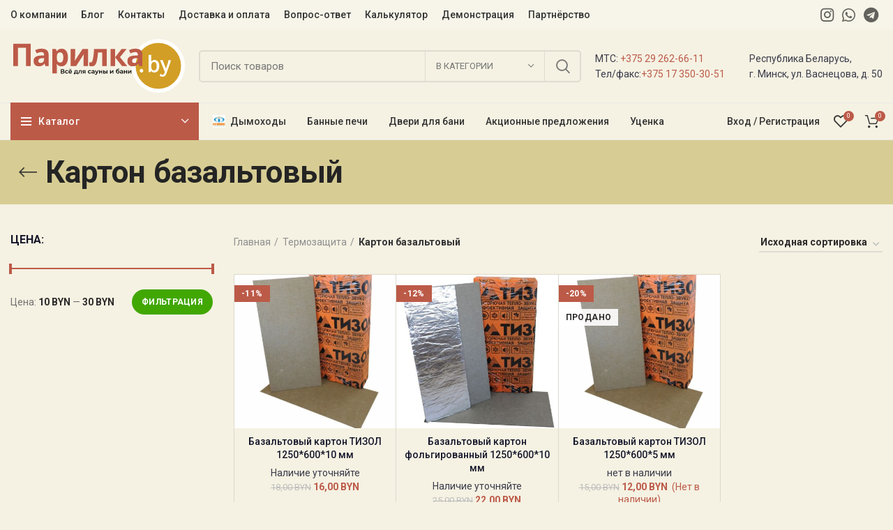

--- FILE ---
content_type: text/html; charset=UTF-8
request_url: https://parilka.by/product-category/termozashhita/karton-bazaltovyj/
body_size: 32000
content:
<!DOCTYPE html>
<html lang="ru-RU">
<head>
	<meta charset="UTF-8">
	<link rel="profile" href="http://gmpg.org/xfn/11">
	<link rel="pingback" href="https://parilka.by/xmlrpc.php">

			<script>window.MSInputMethodContext && document.documentMode && document.write('<script src="https://parilka.by/wp-content/themes/woodmart/js/libs/ie11CustomProperties.min.js"><\/script>');</script>
		<meta name='robots' content='index, follow, max-image-preview:large, max-snippet:-1, max-video-preview:-1' />
<script>window._wca = window._wca || [];</script>

	<!-- This site is optimized with the Yoast SEO plugin v24.5 - https://yoast.com/wordpress/plugins/seo/ -->
	<title>Картон базальтовый - Parilka.by</title>
	<link rel="canonical" href="https://parilka.by/product-category/termozashhita/karton-bazaltovyj/" />
	<meta property="og:locale" content="ru_RU" />
	<meta property="og:type" content="article" />
	<meta property="og:title" content="Картон базальтовый - Parilka.by" />
	<meta property="og:url" content="https://parilka.by/product-category/termozashhita/karton-bazaltovyj/" />
	<meta property="og:site_name" content="Parilka.by" />
	<meta name="twitter:card" content="summary_large_image" />
	<script type="application/ld+json" class="yoast-schema-graph">{"@context":"https://schema.org","@graph":[{"@type":"CollectionPage","@id":"https://parilka.by/product-category/termozashhita/karton-bazaltovyj/","url":"https://parilka.by/product-category/termozashhita/karton-bazaltovyj/","name":"Картон базальтовый - Parilka.by","isPartOf":{"@id":"https://parilka.by/#website"},"primaryImageOfPage":{"@id":"https://parilka.by/product-category/termozashhita/karton-bazaltovyj/#primaryimage"},"image":{"@id":"https://parilka.by/product-category/termozashhita/karton-bazaltovyj/#primaryimage"},"thumbnailUrl":"https://parilka.by/wp-content/uploads/2023/09/tizol-baz-karton.png","breadcrumb":{"@id":"https://parilka.by/product-category/termozashhita/karton-bazaltovyj/#breadcrumb"},"inLanguage":"ru-RU"},{"@type":"ImageObject","inLanguage":"ru-RU","@id":"https://parilka.by/product-category/termozashhita/karton-bazaltovyj/#primaryimage","url":"https://parilka.by/wp-content/uploads/2023/09/tizol-baz-karton.png","contentUrl":"https://parilka.by/wp-content/uploads/2023/09/tizol-baz-karton.png","width":546,"height":555},{"@type":"BreadcrumbList","@id":"https://parilka.by/product-category/termozashhita/karton-bazaltovyj/#breadcrumb","itemListElement":[{"@type":"ListItem","position":1,"name":"Главная страница","item":"https://parilka.by/"},{"@type":"ListItem","position":2,"name":"Термозащита","item":"https://parilka.by/product-category/termozashhita/"},{"@type":"ListItem","position":3,"name":"Картон базальтовый"}]},{"@type":"WebSite","@id":"https://parilka.by/#website","url":"https://parilka.by/","name":"Parilka.by","description":"","publisher":{"@id":"https://parilka.by/#organization"},"potentialAction":[{"@type":"SearchAction","target":{"@type":"EntryPoint","urlTemplate":"https://parilka.by/?s={search_term_string}"},"query-input":{"@type":"PropertyValueSpecification","valueRequired":true,"valueName":"search_term_string"}}],"inLanguage":"ru-RU"},{"@type":"Organization","@id":"https://parilka.by/#organization","name":"Магазин \"Parilka.by\"","url":"https://parilka.by/","logo":{"@type":"ImageObject","inLanguage":"ru-RU","@id":"https://parilka.by/#/schema/logo/image/","url":"https://parilka.by/wp-content/uploads/2025/02/logotip1.jpg","contentUrl":"https://parilka.by/wp-content/uploads/2025/02/logotip1.jpg","width":227,"height":82,"caption":"Магазин \"Parilka.by\""},"image":{"@id":"https://parilka.by/#/schema/logo/image/"}}]}</script>
	<!-- / Yoast SEO plugin. -->


<link rel='dns-prefetch' href='//stats.wp.com' />
<link rel='dns-prefetch' href='//fonts.googleapis.com' />
<link rel="alternate" type="application/rss+xml" title="Parilka.by &raquo; Лента" href="https://parilka.by/feed/" />
<link rel="alternate" type="application/rss+xml" title="Parilka.by &raquo; Лента комментариев" href="https://parilka.by/comments/feed/" />
<link rel="alternate" type="application/rss+xml" title="Parilka.by &raquo; Лента элемента Картон базальтовый таксономии Категория" href="https://parilka.by/product-category/termozashhita/karton-bazaltovyj/feed/" />
<style id='wp-img-auto-sizes-contain-inline-css' type='text/css'>
img:is([sizes=auto i],[sizes^="auto," i]){contain-intrinsic-size:3000px 1500px}
/*# sourceURL=wp-img-auto-sizes-contain-inline-css */
</style>
<style id='classic-theme-styles-inline-css' type='text/css'>
/*! This file is auto-generated */
.wp-block-button__link{color:#fff;background-color:#32373c;border-radius:9999px;box-shadow:none;text-decoration:none;padding:calc(.667em + 2px) calc(1.333em + 2px);font-size:1.125em}.wp-block-file__button{background:#32373c;color:#fff;text-decoration:none}
/*# sourceURL=/wp-includes/css/classic-themes.min.css */
</style>
<style id='woocommerce-inline-inline-css' type='text/css'>
.woocommerce form .form-row .required { visibility: visible; }
/*# sourceURL=woocommerce-inline-inline-css */
</style>
<link rel='stylesheet' id='wpo_min-header-0-css' href='https://parilka.by/wp-content/cache/wpo-minify/1764769854/assets/wpo-minify-header-f019f480.min.css' type='text/css' media='all' />
<script type="text/javascript" src="https://parilka.by/wp-content/cache/wpo-minify/1764769854/assets/wpo-minify-header-7bcc0e49.min.js" id="wpo_min-header-0-js"></script>
<script type="text/javascript" id="wpo_min-header-1-js-extra">
/* <![CDATA[ */
var wc_add_to_cart_params = {"ajax_url":"/wp-admin/admin-ajax.php","wc_ajax_url":"/?wc-ajax=%%endpoint%%","i18n_view_cart":"\u041f\u0440\u043e\u0441\u043c\u043e\u0442\u0440 \u043a\u043e\u0440\u0437\u0438\u043d\u044b","cart_url":"https://parilka.by/cart/","is_cart":"","cart_redirect_after_add":"no"};
var woocommerce_params = {"ajax_url":"/wp-admin/admin-ajax.php","wc_ajax_url":"/?wc-ajax=%%endpoint%%"};
//# sourceURL=wpo_min-header-1-js-extra
/* ]]> */
</script>
<script type="text/javascript" src="https://parilka.by/wp-content/cache/wpo-minify/1764769854/assets/wpo-minify-header-b2cc31f7.min.js" id="wpo_min-header-1-js" defer="defer" data-wp-strategy="defer"></script>
<script type="text/javascript" src="https://stats.wp.com/s-202604.js" id="woocommerce-analytics-js" defer="defer" data-wp-strategy="defer"></script>
<script type="text/javascript" src="https://parilka.by/wp-content/cache/wpo-minify/1764769854/assets/wpo-minify-header-d7210b42.min.js" id="wpo_min-header-3-js"></script>
<link rel="https://api.w.org/" href="https://parilka.by/wp-json/" /><link rel="alternate" title="JSON" type="application/json" href="https://parilka.by/wp-json/wp/v2/product_cat/236" /><link rel="EditURI" type="application/rsd+xml" title="RSD" href="https://parilka.by/xmlrpc.php?rsd" />
<meta name="generator" content="WordPress 6.9" />
<meta name="generator" content="WooCommerce 9.6.3" />
	<style>img#wpstats{display:none}</style>
							<meta name="viewport" content="width=device-width, initial-scale=1.0, maximum-scale=1.0, user-scalable=no">
										<noscript><style>.woocommerce-product-gallery{ opacity: 1 !important; }</style></noscript>
	<style type="text/css">.recentcomments a{display:inline !important;padding:0 !important;margin:0 !important;}</style><style class='wp-fonts-local' type='text/css'>
@font-face{font-family:Inter;font-style:normal;font-weight:300 900;font-display:fallback;src:url('https://parilka.by/wp-content/plugins/woocommerce/assets/fonts/Inter-VariableFont_slnt,wght.woff2') format('woff2');font-stretch:normal;}
@font-face{font-family:Cardo;font-style:normal;font-weight:400;font-display:fallback;src:url('https://parilka.by/wp-content/plugins/woocommerce/assets/fonts/cardo_normal_400.woff2') format('woff2');}
</style>
<link rel="icon" href="https://parilka.by/wp-content/uploads/2022/06/favicon.ico" sizes="32x32" />
<link rel="icon" href="https://parilka.by/wp-content/uploads/2022/06/favicon.ico" sizes="192x192" />
<link rel="apple-touch-icon" href="https://parilka.by/wp-content/uploads/2022/06/favicon.ico" />
<meta name="msapplication-TileImage" content="https://parilka.by/wp-content/uploads/2022/06/favicon.ico" />
<style>
		
		</style><style id='global-styles-inline-css' type='text/css'>
:root{--wp--preset--aspect-ratio--square: 1;--wp--preset--aspect-ratio--4-3: 4/3;--wp--preset--aspect-ratio--3-4: 3/4;--wp--preset--aspect-ratio--3-2: 3/2;--wp--preset--aspect-ratio--2-3: 2/3;--wp--preset--aspect-ratio--16-9: 16/9;--wp--preset--aspect-ratio--9-16: 9/16;--wp--preset--color--black: #000000;--wp--preset--color--cyan-bluish-gray: #abb8c3;--wp--preset--color--white: #ffffff;--wp--preset--color--pale-pink: #f78da7;--wp--preset--color--vivid-red: #cf2e2e;--wp--preset--color--luminous-vivid-orange: #ff6900;--wp--preset--color--luminous-vivid-amber: #fcb900;--wp--preset--color--light-green-cyan: #7bdcb5;--wp--preset--color--vivid-green-cyan: #00d084;--wp--preset--color--pale-cyan-blue: #8ed1fc;--wp--preset--color--vivid-cyan-blue: #0693e3;--wp--preset--color--vivid-purple: #9b51e0;--wp--preset--gradient--vivid-cyan-blue-to-vivid-purple: linear-gradient(135deg,rgb(6,147,227) 0%,rgb(155,81,224) 100%);--wp--preset--gradient--light-green-cyan-to-vivid-green-cyan: linear-gradient(135deg,rgb(122,220,180) 0%,rgb(0,208,130) 100%);--wp--preset--gradient--luminous-vivid-amber-to-luminous-vivid-orange: linear-gradient(135deg,rgb(252,185,0) 0%,rgb(255,105,0) 100%);--wp--preset--gradient--luminous-vivid-orange-to-vivid-red: linear-gradient(135deg,rgb(255,105,0) 0%,rgb(207,46,46) 100%);--wp--preset--gradient--very-light-gray-to-cyan-bluish-gray: linear-gradient(135deg,rgb(238,238,238) 0%,rgb(169,184,195) 100%);--wp--preset--gradient--cool-to-warm-spectrum: linear-gradient(135deg,rgb(74,234,220) 0%,rgb(151,120,209) 20%,rgb(207,42,186) 40%,rgb(238,44,130) 60%,rgb(251,105,98) 80%,rgb(254,248,76) 100%);--wp--preset--gradient--blush-light-purple: linear-gradient(135deg,rgb(255,206,236) 0%,rgb(152,150,240) 100%);--wp--preset--gradient--blush-bordeaux: linear-gradient(135deg,rgb(254,205,165) 0%,rgb(254,45,45) 50%,rgb(107,0,62) 100%);--wp--preset--gradient--luminous-dusk: linear-gradient(135deg,rgb(255,203,112) 0%,rgb(199,81,192) 50%,rgb(65,88,208) 100%);--wp--preset--gradient--pale-ocean: linear-gradient(135deg,rgb(255,245,203) 0%,rgb(182,227,212) 50%,rgb(51,167,181) 100%);--wp--preset--gradient--electric-grass: linear-gradient(135deg,rgb(202,248,128) 0%,rgb(113,206,126) 100%);--wp--preset--gradient--midnight: linear-gradient(135deg,rgb(2,3,129) 0%,rgb(40,116,252) 100%);--wp--preset--font-size--small: 13px;--wp--preset--font-size--medium: 20px;--wp--preset--font-size--large: 36px;--wp--preset--font-size--x-large: 42px;--wp--preset--font-family--inter: "Inter", sans-serif;--wp--preset--font-family--cardo: Cardo;--wp--preset--spacing--20: 0.44rem;--wp--preset--spacing--30: 0.67rem;--wp--preset--spacing--40: 1rem;--wp--preset--spacing--50: 1.5rem;--wp--preset--spacing--60: 2.25rem;--wp--preset--spacing--70: 3.38rem;--wp--preset--spacing--80: 5.06rem;--wp--preset--shadow--natural: 6px 6px 9px rgba(0, 0, 0, 0.2);--wp--preset--shadow--deep: 12px 12px 50px rgba(0, 0, 0, 0.4);--wp--preset--shadow--sharp: 6px 6px 0px rgba(0, 0, 0, 0.2);--wp--preset--shadow--outlined: 6px 6px 0px -3px rgb(255, 255, 255), 6px 6px rgb(0, 0, 0);--wp--preset--shadow--crisp: 6px 6px 0px rgb(0, 0, 0);}:where(.is-layout-flex){gap: 0.5em;}:where(.is-layout-grid){gap: 0.5em;}body .is-layout-flex{display: flex;}.is-layout-flex{flex-wrap: wrap;align-items: center;}.is-layout-flex > :is(*, div){margin: 0;}body .is-layout-grid{display: grid;}.is-layout-grid > :is(*, div){margin: 0;}:where(.wp-block-columns.is-layout-flex){gap: 2em;}:where(.wp-block-columns.is-layout-grid){gap: 2em;}:where(.wp-block-post-template.is-layout-flex){gap: 1.25em;}:where(.wp-block-post-template.is-layout-grid){gap: 1.25em;}.has-black-color{color: var(--wp--preset--color--black) !important;}.has-cyan-bluish-gray-color{color: var(--wp--preset--color--cyan-bluish-gray) !important;}.has-white-color{color: var(--wp--preset--color--white) !important;}.has-pale-pink-color{color: var(--wp--preset--color--pale-pink) !important;}.has-vivid-red-color{color: var(--wp--preset--color--vivid-red) !important;}.has-luminous-vivid-orange-color{color: var(--wp--preset--color--luminous-vivid-orange) !important;}.has-luminous-vivid-amber-color{color: var(--wp--preset--color--luminous-vivid-amber) !important;}.has-light-green-cyan-color{color: var(--wp--preset--color--light-green-cyan) !important;}.has-vivid-green-cyan-color{color: var(--wp--preset--color--vivid-green-cyan) !important;}.has-pale-cyan-blue-color{color: var(--wp--preset--color--pale-cyan-blue) !important;}.has-vivid-cyan-blue-color{color: var(--wp--preset--color--vivid-cyan-blue) !important;}.has-vivid-purple-color{color: var(--wp--preset--color--vivid-purple) !important;}.has-black-background-color{background-color: var(--wp--preset--color--black) !important;}.has-cyan-bluish-gray-background-color{background-color: var(--wp--preset--color--cyan-bluish-gray) !important;}.has-white-background-color{background-color: var(--wp--preset--color--white) !important;}.has-pale-pink-background-color{background-color: var(--wp--preset--color--pale-pink) !important;}.has-vivid-red-background-color{background-color: var(--wp--preset--color--vivid-red) !important;}.has-luminous-vivid-orange-background-color{background-color: var(--wp--preset--color--luminous-vivid-orange) !important;}.has-luminous-vivid-amber-background-color{background-color: var(--wp--preset--color--luminous-vivid-amber) !important;}.has-light-green-cyan-background-color{background-color: var(--wp--preset--color--light-green-cyan) !important;}.has-vivid-green-cyan-background-color{background-color: var(--wp--preset--color--vivid-green-cyan) !important;}.has-pale-cyan-blue-background-color{background-color: var(--wp--preset--color--pale-cyan-blue) !important;}.has-vivid-cyan-blue-background-color{background-color: var(--wp--preset--color--vivid-cyan-blue) !important;}.has-vivid-purple-background-color{background-color: var(--wp--preset--color--vivid-purple) !important;}.has-black-border-color{border-color: var(--wp--preset--color--black) !important;}.has-cyan-bluish-gray-border-color{border-color: var(--wp--preset--color--cyan-bluish-gray) !important;}.has-white-border-color{border-color: var(--wp--preset--color--white) !important;}.has-pale-pink-border-color{border-color: var(--wp--preset--color--pale-pink) !important;}.has-vivid-red-border-color{border-color: var(--wp--preset--color--vivid-red) !important;}.has-luminous-vivid-orange-border-color{border-color: var(--wp--preset--color--luminous-vivid-orange) !important;}.has-luminous-vivid-amber-border-color{border-color: var(--wp--preset--color--luminous-vivid-amber) !important;}.has-light-green-cyan-border-color{border-color: var(--wp--preset--color--light-green-cyan) !important;}.has-vivid-green-cyan-border-color{border-color: var(--wp--preset--color--vivid-green-cyan) !important;}.has-pale-cyan-blue-border-color{border-color: var(--wp--preset--color--pale-cyan-blue) !important;}.has-vivid-cyan-blue-border-color{border-color: var(--wp--preset--color--vivid-cyan-blue) !important;}.has-vivid-purple-border-color{border-color: var(--wp--preset--color--vivid-purple) !important;}.has-vivid-cyan-blue-to-vivid-purple-gradient-background{background: var(--wp--preset--gradient--vivid-cyan-blue-to-vivid-purple) !important;}.has-light-green-cyan-to-vivid-green-cyan-gradient-background{background: var(--wp--preset--gradient--light-green-cyan-to-vivid-green-cyan) !important;}.has-luminous-vivid-amber-to-luminous-vivid-orange-gradient-background{background: var(--wp--preset--gradient--luminous-vivid-amber-to-luminous-vivid-orange) !important;}.has-luminous-vivid-orange-to-vivid-red-gradient-background{background: var(--wp--preset--gradient--luminous-vivid-orange-to-vivid-red) !important;}.has-very-light-gray-to-cyan-bluish-gray-gradient-background{background: var(--wp--preset--gradient--very-light-gray-to-cyan-bluish-gray) !important;}.has-cool-to-warm-spectrum-gradient-background{background: var(--wp--preset--gradient--cool-to-warm-spectrum) !important;}.has-blush-light-purple-gradient-background{background: var(--wp--preset--gradient--blush-light-purple) !important;}.has-blush-bordeaux-gradient-background{background: var(--wp--preset--gradient--blush-bordeaux) !important;}.has-luminous-dusk-gradient-background{background: var(--wp--preset--gradient--luminous-dusk) !important;}.has-pale-ocean-gradient-background{background: var(--wp--preset--gradient--pale-ocean) !important;}.has-electric-grass-gradient-background{background: var(--wp--preset--gradient--electric-grass) !important;}.has-midnight-gradient-background{background: var(--wp--preset--gradient--midnight) !important;}.has-small-font-size{font-size: var(--wp--preset--font-size--small) !important;}.has-medium-font-size{font-size: var(--wp--preset--font-size--medium) !important;}.has-large-font-size{font-size: var(--wp--preset--font-size--large) !important;}.has-x-large-font-size{font-size: var(--wp--preset--font-size--x-large) !important;}
/*# sourceURL=global-styles-inline-css */
</style>
<link rel='stylesheet' id='wpo_min-footer-0-css' href='https://parilka.by/wp-content/cache/wpo-minify/1764769854/assets/wpo-minify-footer-17ac1092.min.css' type='text/css' media='all' />
</head>

<body class="archive tax-product_cat term-karton-bazaltovyj term-236 wp-theme-woodmart wp-child-theme-woodmart-child theme-woodmart woocommerce woocommerce-page woocommerce-no-js wrapper-custom  categories-accordion-on woodmart-archive-shop woodmart-ajax-shop-on offcanvas-sidebar-mobile offcanvas-sidebar-tablet elementor-default elementor-kit-5">
			<script type="text/javascript" id="wd-flicker-fix">// Flicker fix.</script>	
	
	<div class="website-wrapper">
									<header class="whb-header whb-sticky-shadow whb-scroll-slide whb-sticky-clone whb-hide-on-scroll">
					<div class="whb-main-header">
	
<div class="whb-row whb-top-bar whb-not-sticky-row whb-with-bg whb-without-border whb-color-dark whb-flex-flex-middle">
	<div class="container">
		<div class="whb-flex-row whb-top-bar-inner">
			<div class="whb-column whb-col-left whb-visible-lg">
	<div class="wd-header-nav wd-header-main-nav text-left" role="navigation">
	<ul id="menu-main-navigation" class="menu wd-nav wd-nav-main wd-style-default wd-gap-s"><li id="menu-item-8413" class="menu-item menu-item-type-post_type menu-item-object-page menu-item-8413 item-level-0 menu-simple-dropdown wd-event-hover"><a href="https://parilka.by/about-us/" class="woodmart-nav-link"><span class="nav-link-text">О компании</span></a></li>
<li id="menu-item-8400" class="menu-item menu-item-type-post_type menu-item-object-page menu-item-8400 item-level-0 menu-mega-dropdown wd-event-hover dropdown-load-ajax dropdown-with-height"><a href="https://parilka.by/blog/" class="woodmart-nav-link"><span class="nav-link-text">Блог</span></a><style>.menu-item-8400 .wd-design-sized {min-height: 405px; width: 800px; }</style></li>
<li id="menu-item-8414" class="menu-item menu-item-type-post_type menu-item-object-page menu-item-8414 item-level-0 menu-simple-dropdown wd-event-hover"><a href="https://parilka.by/contact-us/" class="woodmart-nav-link"><span class="nav-link-text">Контакты</span></a></li>
<li id="menu-item-8516" class="menu-item menu-item-type-post_type menu-item-object-page menu-item-8516 item-level-0 menu-simple-dropdown wd-event-hover"><a href="https://parilka.by/dostavka-i-oplata/" class="woodmart-nav-link"><span class="nav-link-text">Доставка и оплата</span></a></li>
<li id="menu-item-8529" class="menu-item menu-item-type-post_type menu-item-object-page menu-item-8529 item-level-0 menu-simple-dropdown wd-event-hover"><a href="https://parilka.by/vopros-otvet/" class="woodmart-nav-link"><span class="nav-link-text">Вопрос-ответ</span></a></li>
<li id="menu-item-8545" class="menu-item menu-item-type-post_type menu-item-object-page menu-item-8545 item-level-0 menu-simple-dropdown wd-event-hover"><a href="https://parilka.by/onlajn-kalkulyator/" class="woodmart-nav-link"><span class="nav-link-text">Калькулятор</span></a></li>
<li id="menu-item-8546" class="menu-item menu-item-type-post_type menu-item-object-page menu-item-8546 item-level-0 menu-simple-dropdown wd-event-hover"><a href="https://parilka.by/onlajn-demonstracziya/" class="woodmart-nav-link"><span class="nav-link-text">Демонстрация</span></a></li>
<li id="menu-item-8674" class="menu-item menu-item-type-post_type menu-item-object-page menu-item-8674 item-level-0 menu-simple-dropdown wd-event-hover"><a href="https://parilka.by/partnyorstvo/" class="woodmart-nav-link"><span class="nav-link-text">Партнёрство</span></a></li>
</ul></div><!--END MAIN-NAV-->
</div>
<div class="whb-column whb-col-center whb-visible-lg whb-empty-column">
	</div>
<div class="whb-column whb-col-right whb-visible-lg">
	
			<div class="wd-social-icons text-center icons-design-default icons-size-large color-scheme-dark social-follow social-form-circle">
				
				
				
									<a rel="noopener noreferrer nofollow" href="https://www.instagram.com/parilka.by/" target="_blank" class=" wd-social-icon social-instagram" aria-label="Instagram social link">
						<span class="wd-icon"></span>
											</a>
				
				
				
				
				
				
				
				
				
				
				
				
				
									<a rel="noopener noreferrer nofollow" href="#" target="_blank" class="whatsapp-desktop  wd-social-icon social-whatsapp" aria-label="WhatsApp social link">
						<span class="wd-icon"></span>
											</a>
					
					<a rel="noopener noreferrer nofollow" href="#" target="_blank" class="whatsapp-mobile  wd-social-icon social-whatsapp" aria-label="WhatsApp social link">
						<span class="wd-icon"></span>
											</a>
				
								
								
				
									<a rel="noopener noreferrer nofollow" href="#" target="_blank" class=" wd-social-icon social-tg" aria-label="Telegram social link">
						<span class="wd-icon"></span>
											</a>
								
				
			</div>

		</div>
<div class="whb-column whb-col-mobile whb-hidden-lg">
	
			<div class="wd-social-icons text-center icons-design-default icons-size-large color-scheme-dark social-follow social-form-circle">
				
				
				
									<a rel="noopener noreferrer nofollow" href="https://www.instagram.com/parilka.by/" target="_blank" class=" wd-social-icon social-instagram" aria-label="Instagram social link">
						<span class="wd-icon"></span>
											</a>
				
				
				
				
				
				
				
				
				
				
				
				
				
									<a rel="noopener noreferrer nofollow" href="#" target="_blank" class="whatsapp-desktop  wd-social-icon social-whatsapp" aria-label="WhatsApp social link">
						<span class="wd-icon"></span>
											</a>
					
					<a rel="noopener noreferrer nofollow" href="#" target="_blank" class="whatsapp-mobile  wd-social-icon social-whatsapp" aria-label="WhatsApp social link">
						<span class="wd-icon"></span>
											</a>
				
								
								
				
									<a rel="noopener noreferrer nofollow" href="#" target="_blank" class=" wd-social-icon social-tg" aria-label="Telegram social link">
						<span class="wd-icon"></span>
											</a>
								
				
			</div>

		
<div class="wd-header-text set-cont-mb-s reset-last-child "><p style="text-align: right;"><a href="tel:+375 29 262-66-11">+375 29 262-66-11</a></p></div>
</div>
		</div>
	</div>
</div>

<div class="whb-row whb-general-header whb-not-sticky-row whb-with-bg whb-border-fullwidth whb-color-dark whb-flex-flex-middle">
	<div class="container">
		<div class="whb-flex-row whb-general-header-inner">
			<div class="whb-column whb-col-left whb-visible-lg">
	<div class="site-logo">
	<a href="https://parilka.by/" class="wd-logo wd-main-logo" rel="home">
		<img width="680" height="207" src="https://parilka.by/wp-content/uploads/2022/04/parilka_logo.svg" class="attachment-full size-full" alt="" style="max-width:250px;" decoding="async" fetchpriority="high" />	</a>
	</div>
</div>
<div class="whb-column whb-col-center whb-visible-lg">
				<div class="wd-search-form wd-header-search-form">
								<form role="search" method="get" class="searchform  wd-with-cat wd-style-default woodmart-ajax-search" action="https://parilka.by/"  data-thumbnail="1" data-price="1" data-post_type="product" data-count="20" data-sku="0" data-symbols_count="3">
					<input type="text" class="s" placeholder="Поиск товаров" value="" name="s" aria-label="Поиск" title="Поиск товаров" />
					<input type="hidden" name="post_type" value="product">
								<div class="wd-search-cat wd-scroll">
				<input type="hidden" name="product_cat" value="0">
				<a href="#" rel="nofollow" data-val="0">
					<span>
						В категории					</span>
				</a>
				<div class="wd-dropdown wd-dropdown-search-cat wd-dropdown-menu wd-scroll-content wd-design-default">
					<ul class="wd-sub-menu">
						<li style="display:none;"><a href="#" data-val="0">В категории</a></li>
							<li class="cat-item cat-item-79"><a class="pf-value" href="https://parilka.by/product-category/aksessuary/" data-val="aksessuary" data-title="Аксессуары" >Аксессуары</a>
<ul class='children'>
	<li class="cat-item cat-item-230"><a class="pf-value" href="https://parilka.by/product-category/aksessuary/veniki/" data-val="veniki" data-title="Веники" >Веники</a>
</li>
	<li class="cat-item cat-item-225"><a class="pf-value" href="https://parilka.by/product-category/aksessuary/kovriki/" data-val="kovriki" data-title="Коврики" >Коврики</a>
</li>
	<li class="cat-item cat-item-229"><a class="pf-value" href="https://parilka.by/product-category/aksessuary/mylo/" data-val="mylo" data-title="Мыло" >Мыло</a>
</li>
	<li class="cat-item cat-item-222"><a class="pf-value" href="https://parilka.by/product-category/aksessuary/nabory-dlya-bani/" data-val="nabory-dlya-bani" data-title="Наборы для бани" >Наборы для бани</a>
</li>
	<li class="cat-item cat-item-429"><a class="pf-value" href="https://parilka.by/product-category/aksessuary/rukaviczy/" data-val="rukaviczy" data-title="Рукавицы" >Рукавицы</a>
</li>
	<li class="cat-item cat-item-227"><a class="pf-value" href="https://parilka.by/product-category/aksessuary/termometry/" data-val="termometry" data-title="Термометры" >Термометры</a>
</li>
	<li class="cat-item cat-item-223"><a class="pf-value" href="https://parilka.by/product-category/aksessuary/shapki/" data-val="shapki" data-title="Шапки" >Шапки</a>
</li>
	<li class="cat-item cat-item-228"><a class="pf-value" href="https://parilka.by/product-category/aksessuary/efirnye-masla/" data-val="efirnye-masla" data-title="Эфирные масла" >Эфирные масла</a>
</li>
</ul>
</li>
	<li class="cat-item cat-item-76"><a class="pf-value" href="https://parilka.by/product-category/baki-i-teploobmenniki/" data-val="baki-i-teploobmenniki" data-title="Баки и теплообменники" >Баки и теплообменники</a>
</li>
	<li class="cat-item cat-item-75"><a class="pf-value" href="https://parilka.by/product-category/bannye-pechi/" data-val="bannye-pechi" data-title="Банные печи" >Банные печи</a>
</li>
	<li class="cat-item cat-item-80"><a class="pf-value" href="https://parilka.by/product-category/bondarnye-izdeliya/" data-val="bondarnye-izdeliya" data-title="Бондарные изделия" >Бондарные изделия</a>
<ul class='children'>
	<li class="cat-item cat-item-217"><a class="pf-value" href="https://parilka.by/product-category/bondarnye-izdeliya/veshalki/" data-val="veshalki" data-title="Вешалки" >Вешалки</a>
</li>
	<li class="cat-item cat-item-209"><a class="pf-value" href="https://parilka.by/product-category/bondarnye-izdeliya/zaparniki/" data-val="zaparniki" data-title="Запарники" >Запарники</a>
</li>
	<li class="cat-item cat-item-218"><a class="pf-value" href="https://parilka.by/product-category/bondarnye-izdeliya/klapan-potolochnyj/" data-val="klapan-potolochnyj" data-title="Клапан потолочный" >Клапан потолочный</a>
</li>
	<li class="cat-item cat-item-220"><a class="pf-value" href="https://parilka.by/product-category/bondarnye-izdeliya/komplektuyushhie/" data-val="komplektuyushhie" data-title="Комплектующие" >Комплектующие</a>
</li>
	<li class="cat-item cat-item-325"><a class="pf-value" href="https://parilka.by/product-category/bondarnye-izdeliya/kruzhka/" data-val="kruzhka" data-title="кружка" >кружка</a>
</li>
	<li class="cat-item cat-item-320"><a class="pf-value" href="https://parilka.by/product-category/bondarnye-izdeliya/kryshka/" data-val="kryshka" data-title="крышка" >крышка</a>
</li>
	<li class="cat-item cat-item-213"><a class="pf-value" href="https://parilka.by/product-category/bondarnye-izdeliya/lezhaki/" data-val="lezhaki" data-title="Лежаки" >Лежаки</a>
</li>
	<li class="cat-item cat-item-208"><a class="pf-value" href="https://parilka.by/product-category/bondarnye-izdeliya/oblivnye-ustrojstva/" data-val="oblivnye-ustrojstva" data-title="Обливные устройства" >Обливные устройства</a>
</li>
	<li class="cat-item cat-item-215"><a class="pf-value" href="https://parilka.by/product-category/bondarnye-izdeliya/podgolovniki/" data-val="podgolovniki" data-title="Подголовники" >Подголовники</a>
</li>
	<li class="cat-item cat-item-216"><a class="pf-value" href="https://parilka.by/product-category/bondarnye-izdeliya/polka/" data-val="polka" data-title="Полка" >Полка</a>
</li>
	<li class="cat-item cat-item-377"><a class="pf-value" href="https://parilka.by/product-category/bondarnye-izdeliya/ruchki/" data-val="ruchki" data-title="Ручки" >Ручки</a>
</li>
	<li class="cat-item cat-item-214"><a class="pf-value" href="https://parilka.by/product-category/bondarnye-izdeliya/sidushki/" data-val="sidushki" data-title="Сидушки" >Сидушки</a>
</li>
	<li class="cat-item cat-item-219"><a class="pf-value" href="https://parilka.by/product-category/bondarnye-izdeliya/tablichki/" data-val="tablichki" data-title="Таблички" >Таблички</a>
</li>
	<li class="cat-item cat-item-338"><a class="pf-value" href="https://parilka.by/product-category/bondarnye-izdeliya/tapki/" data-val="tapki" data-title="тапки" >тапки</a>
</li>
	<li class="cat-item cat-item-210"><a class="pf-value" href="https://parilka.by/product-category/bondarnye-izdeliya/ushaty/" data-val="ushaty" data-title="Ушаты" >Ушаты</a>
</li>
	<li class="cat-item cat-item-221"><a class="pf-value" href="https://parilka.by/product-category/bondarnye-izdeliya/chasy/" data-val="chasy" data-title="Часы" >Часы</a>
</li>
	<li class="cat-item cat-item-212"><a class="pf-value" href="https://parilka.by/product-category/bondarnye-izdeliya/cherpaki/" data-val="cherpaki" data-title="Черпаки" >Черпаки</a>
</li>
	<li class="cat-item cat-item-211"><a class="pf-value" href="https://parilka.by/product-category/bondarnye-izdeliya/shajki/" data-val="shajki" data-title="Шайки" >Шайки</a>
</li>
</ul>
</li>
	<li class="cat-item cat-item-74"><a class="pf-value" href="https://parilka.by/product-category/dveri-dlya-bani/" data-val="dveri-dlya-bani" data-title="Двери для бани" >Двери для бани</a>
</li>
	<li class="cat-item cat-item-72"><a class="pf-value" href="https://parilka.by/product-category/dymohody/" data-val="dymohody" data-title="Дымоходы" >Дымоходы</a>
</li>
	<li class="cat-item cat-item-78"><a class="pf-value" href="https://parilka.by/product-category/kamen-dlya-bani/" data-val="kamen-dlya-bani" data-title="Камень для бани" >Камень для бани</a>
<ul class='children'>
	<li class="cat-item cat-item-196"><a class="pf-value" href="https://parilka.by/product-category/kamen-dlya-bani/belyj-kvarczit/" data-val="belyj-kvarczit" data-title="Белый кварцит" >Белый кварцит</a>
</li>
	<li class="cat-item cat-item-192"><a class="pf-value" href="https://parilka.by/product-category/kamen-dlya-bani/gabbro-diabaz/" data-val="gabbro-diabaz" data-title="Габбро-диабаз" >Габбро-диабаз</a>
</li>
	<li class="cat-item cat-item-195"><a class="pf-value" href="https://parilka.by/product-category/kamen-dlya-bani/zhadeit/" data-val="zhadeit" data-title="Жадеит" >Жадеит</a>
</li>
	<li class="cat-item cat-item-193"><a class="pf-value" href="https://parilka.by/product-category/kamen-dlya-bani/malinovyj-kvarczit/" data-val="malinovyj-kvarczit" data-title="Малиновый кварцит" >Малиновый кварцит</a>
</li>
	<li class="cat-item cat-item-391"><a class="pf-value" href="https://parilka.by/product-category/kamen-dlya-bani/serpentinit/" data-val="serpentinit" data-title="Серпентинит" >Серпентинит</a>
</li>
	<li class="cat-item cat-item-194"><a class="pf-value" href="https://parilka.by/product-category/kamen-dlya-bani/talkoflorit/" data-val="talkoflorit" data-title="Талькохлорит" >Талькохлорит</a>
</li>
</ul>
</li>
	<li class="cat-item cat-item-77"><a class="pf-value" href="https://parilka.by/product-category/materialy-i-oborudovanie/" data-val="materialy-i-oborudovanie" data-title="Материалы и оборудование" >Материалы и оборудование</a>
<ul class='children'>
	<li class="cat-item cat-item-199"><a class="pf-value" href="https://parilka.by/product-category/materialy-i-oborudovanie/antiseptiki/" data-val="antiseptiki" data-title="Антисептики" >Антисептики</a>
</li>
	<li class="cat-item cat-item-207"><a class="pf-value" href="https://parilka.by/product-category/materialy-i-oborudovanie/ventilyacziya/" data-val="ventilyacziya" data-title="Вентиляция" >Вентиляция</a>
</li>
	<li class="cat-item cat-item-200"><a class="pf-value" href="https://parilka.by/product-category/materialy-i-oborudovanie/mastika/" data-val="mastika" data-title="Мастика" >Мастика</a>
</li>
	<li class="cat-item cat-item-204"><a class="pf-value" href="https://parilka.by/product-category/materialy-i-oborudovanie/poleno-trubochist/" data-val="poleno-trubochist" data-title="Полено трубочист" >Полено трубочист</a>
</li>
	<li class="cat-item cat-item-198"><a class="pf-value" href="https://parilka.by/product-category/materialy-i-oborudovanie/propitki/" data-val="propitki" data-title="Пропитки" >Пропитки</a>
</li>
	<li class="cat-item cat-item-206"><a class="pf-value" href="https://parilka.by/product-category/materialy-i-oborudovanie/shnur-izolyator/" data-val="shnur-izolyator" data-title="Шнур изолятор" >Шнур изолятор</a>
</li>
</ul>
</li>
	<li class="cat-item cat-item-184"><a class="pf-value" href="https://parilka.by/product-category/okna-dlya-bani/" data-val="okna-dlya-bani" data-title="Окна для бани" >Окна для бани</a>
</li>
	<li class="cat-item cat-item-185"><a class="pf-value" href="https://parilka.by/product-category/osveshhenie-bani/" data-val="osveshhenie-bani" data-title="Освещение бани" >Освещение бани</a>
<ul class='children'>
	<li class="cat-item cat-item-191"><a class="pf-value" href="https://parilka.by/product-category/osveshhenie-bani/abazhury-pryamye/" data-val="abazhury-pryamye" data-title="Абажуры прямые" >Абажуры прямые</a>
</li>
	<li class="cat-item cat-item-189"><a class="pf-value" href="https://parilka.by/product-category/osveshhenie-bani/abazhury-s-solyu/" data-val="abazhury-s-solyu" data-title="Абажуры с солью" >Абажуры с солью</a>
</li>
	<li class="cat-item cat-item-190"><a class="pf-value" href="https://parilka.by/product-category/osveshhenie-bani/abazhury-uglovye/" data-val="abazhury-uglovye" data-title="Абажуры угловые" >Абажуры угловые</a>
</li>
	<li class="cat-item cat-item-188"><a class="pf-value" href="https://parilka.by/product-category/osveshhenie-bani/svetilniki/" data-val="svetilniki" data-title="Светильники" >Светильники</a>
</li>
</ul>
</li>
	<li class="cat-item cat-item-186 current-cat-parent current-cat-ancestor"><a class="pf-value" href="https://parilka.by/product-category/termozashhita/" data-val="termozashhita" data-title="Термозащита" >Термозащита</a>
<ul class='children'>
	<li class="cat-item cat-item-239"><a class="pf-value" href="https://parilka.by/product-category/termozashhita/germetiki/" data-val="germetiki" data-title="Герметики" >Герметики</a>
</li>
	<li class="cat-item cat-item-237"><a class="pf-value" href="https://parilka.by/product-category/termozashhita/zashhita-i-izolyacziya/" data-val="zashhita-i-izolyacziya" data-title="Защита и изоляция" >Защита и изоляция</a>
</li>
	<li class="cat-item cat-item-235"><a class="pf-value" href="https://parilka.by/product-category/termozashhita/zashhitnaya-plita-steklomagnezin/" data-val="zashhitnaya-plita-steklomagnezin" data-title="Защитная плита Стекломагнезит" >Защитная плита Стекломагнезит</a>
</li>
	<li class="cat-item cat-item-480"><a class="pf-value" href="https://parilka.by/product-category/termozashhita/zashhitnaya-plita-fibra/" data-val="zashhitnaya-plita-fibra" data-title="Защитная плита ФИБРА" >Защитная плита ФИБРА</a>
</li>
	<li class="cat-item cat-item-234"><a class="pf-value" href="https://parilka.by/product-category/termozashhita/zashhitnaya-plita-flamma/" data-val="zashhitnaya-plita-flamma" data-title="Защитная плита Фламма" >Защитная плита Фламма</a>
</li>
	<li class="cat-item cat-item-406"><a class="pf-value" href="https://parilka.by/product-category/termozashhita/zashhitnyj-list/" data-val="zashhitnyj-list" data-title="Защитные листы из нержавеющей стали" >Защитные листы из нержавеющей стали</a>
</li>
	<li class="cat-item cat-item-236 current-cat pf-active"><a class="pf-value" href="https://parilka.by/product-category/termozashhita/karton-bazaltovyj/" data-val="karton-bazaltovyj" data-title="Картон базальтовый" >Картон базальтовый</a>
</li>
	<li class="cat-item cat-item-238"><a class="pf-value" href="https://parilka.by/product-category/termozashhita/folga/" data-val="folga" data-title="Фольга" >Фольга</a>
</li>
</ul>
</li>
	<li class="cat-item cat-item-181"><a class="pf-value" href="https://parilka.by/product-category/elektrokamenki/" data-val="elektrokamenki" data-title="Электрокаменки" >Электрокаменки</a>
</li>
					</ul>
				</div>
			</div>
								<button type="submit" class="searchsubmit">
						<span>
							Поиск						</span>
											</button>
				</form>
													<div class="search-results-wrapper">
						<div class="wd-dropdown-results wd-scroll wd-dropdown">
							<div class="wd-scroll-content"></div>
						</div>

											</div>
							</div>
		</div>
<div class="whb-column whb-col-right whb-visible-lg">
	
<div class="wd-header-text set-cont-mb-s reset-last-child ">МТС: <a href="tel:+375 29 262-66-11">+375 29 262-66-11</a><br>
Тел/факс:<a href="tel:+375 17 350-30-51"><span class="list-content">+375 17 350-30-51</span></a></div>
<div class="whb-space-element " style="width:15px;"></div>
<div class="wd-header-text set-cont-mb-s reset-last-child ">Республика Беларусь,<br>г. Минск, ул. Васнецова, д. 50</div>
</div>
<div class="whb-column whb-mobile-left whb-hidden-lg">
	<div class="wd-tools-element wd-header-mobile-nav wd-style-text">
	<a href="#" rel="nofollow">
		<span class="wd-tools-icon">
					</span>
	
		<span class="wd-tools-text">Меню</span>
	</a>
</div><!--END wd-header-mobile-nav--></div>
<div class="whb-column whb-mobile-center whb-hidden-lg">
	<div class="site-logo">
	<a href="https://parilka.by/" class="wd-logo wd-main-logo" rel="home">
		<img width="680" height="207" src="https://parilka.by/wp-content/uploads/2022/04/parilka_logo.svg" class="attachment-full size-full" alt="" style="max-width:130px;" decoding="async" />	</a>
	</div>
</div>
<div class="whb-column whb-mobile-right whb-hidden-lg">
	<div class="wd-header-my-account wd-tools-element wd-event-hover  wd-account-style-icon login-side-opener">
			<a href="https://parilka.by/my-account/" title="Мой аккаунт">
			<span class="wd-tools-icon">
							</span>
			<span class="wd-tools-text">
				Вход / Регистрация			</span>
		</a>
		
			</div>

<div class="wd-header-cart wd-tools-element wd-design-5 cart-widget-opener">
	<a href="https://parilka.by/cart/" title="Корзина">
		<span class="wd-tools-icon wd-icon-alt">
												<span class="wd-cart-number">0 <span>элемент</span></span>
							</span>
		<span class="wd-tools-text">
			
			<span class="subtotal-divider">/</span>
						<span class="wd-cart-subtotal"><span class="woocommerce-Price-amount amount"><bdi>0,00&nbsp;<span class="woocommerce-Price-currencySymbol">BYN</span></bdi></span></span>
				</span>
	</a>
	</div>

<div class="wd-header-wishlist wd-tools-element wd-style-icon wd-with-count" title="Мой список желаний">
	<a href="https://parilka.by/wishlist/">
		<span class="wd-tools-icon">
			
							<span class="wd-tools-count">
					0				</span>
					</span>
		<span class="wd-tools-text">
			Избранное		</span>
	</a>
</div>
</div>
		</div>
	</div>
</div>

<div class="whb-row whb-header-bottom whb-sticky-row whb-with-bg whb-border-fullwidth whb-color-dark whb-flex-flex-middle whb-hidden-mobile">
	<div class="container">
		<div class="whb-flex-row whb-header-bottom-inner">
			<div class="whb-column whb-col-left whb-visible-lg">
	
<div class="wd-header-cats wd-event-hover whb-wjlcubfdmlq3d7jvmt23" role="navigation">
	<span class="menu-opener color-scheme-light">
					<span class="menu-opener-icon"></span>
		
		<span class="menu-open-label">
			Каталог		</span>
	</span>
	<div class="wd-dropdown wd-dropdown-cats ">
		<ul id="menu-categories" class="menu wd-nav wd-nav-vertical"><li id="menu-item-8466" class="menu-item menu-item-type-taxonomy menu-item-object-product_cat menu-item-8466 item-level-0 menu-mega-dropdown wd-event-hover menu-item-has-children"><a href="https://parilka.by/product-category/bannye-pechi/" class="woodmart-nav-link"><span class="nav-link-text">Банные печи</span></a>
<div class="wd-dropdown-menu wd-dropdown wd-design-full-width color-scheme-dark">

<div class="container">
			<link rel="stylesheet" id="elementor-post-671-css" href="https://parilka.by/wp-content/uploads/elementor/css/post-671.css?ver=1656589732" type="text/css" media="all">
					<div data-elementor-type="wp-post" data-elementor-id="671" class="elementor elementor-671">
									<section class="wd-negative-gap elementor-section elementor-top-section elementor-element elementor-element-3f05254a elementor-section-content-top elementor-section-boxed elementor-section-height-default elementor-section-height-default wd-section-disabled" data-id="3f05254a" data-element_type="section">
						<div class="elementor-container elementor-column-gap-default">
					<div class="elementor-column elementor-col-33 elementor-top-column elementor-element elementor-element-1137277b" data-id="1137277b" data-element_type="column">
			<div class="elementor-widget-wrap elementor-element-populated">
								<div class="elementor-element elementor-element-139a8063 elementor-widget elementor-widget-wd_extra_menu_list" data-id="139a8063" data-element_type="widget" data-widget_type="wd_extra_menu_list.default">
				<div class="elementor-widget-container">
						<ul class="wd-sub-menu  mega-menu-list">
				<li class="item-with-label item-label-primary">
											<a >
																						
															Бренды							
													</a>
					
					<ul class="sub-sub-menu">
													
							<li class="item-with-label item-label-primary">
								<a  href="/product-category/bannye-pechi/?filter_brand=harvia">
																												
																			Harvia									
																	</a>
							</li>
													
							<li class="item-with-label item-label-primary">
								<a  href="/product-category/bannye-pechi/?filter_brand=dobrostal">
																												
																			Добросталь									
																	</a>
							</li>
													
							<li class="item-with-label item-label-primary">
								<a  href="/product-category/bannye-pechi/?filter_brand=vezuvij">
																												
																			Везувий									
																	</a>
							</li>
													
							<li class="item-with-label item-label-primary">
								<a  href="/product-category/bannye-pechi/?filter_brand=teplodar">
																												
																			Теплодар									
																	</a>
							</li>
													
							<li class="item-with-label item-label-primary">
								<a  href="/product-category/bannye-pechi/?filter_brand=zhara">
																												
																			Жара									
																	</a>
							</li>
											</ul>
				</li>
			</ul>
				</div>
				</div>
				<div class="elementor-element elementor-element-edbe4a2 elementor-widget elementor-widget-wd_extra_menu_list" data-id="edbe4a2" data-element_type="widget" data-widget_type="wd_extra_menu_list.default">
				<div class="elementor-widget-container">
						<ul class="wd-sub-menu  mega-menu-list">
				<li class="item-with-label item-label-primary">
											<a >
																						
															Вид каменки							
													</a>
					
					<ul class="sub-sub-menu">
													
							<li class="item-with-label item-label-primary">
								<a  href="/vid-kamenki/otkrytaya-kamenka/">
																												
																			Открытая каменка									
																	</a>
							</li>
													
							<li class="item-with-label item-label-primary">
								<a  href="/vid-kamenki/zakrytaya-kamenka/">
																												
																			Закрытая каменка									
																	</a>
							</li>
													
							<li class="item-with-label item-label-primary">
								<a  href="/vid-kamenki/setka-kamenka/">
																												
																			Сетка каменка									
																	</a>
							</li>
											</ul>
				</li>
			</ul>
				</div>
				</div>
					</div>
		</div>
				<div class="elementor-column elementor-col-33 elementor-top-column elementor-element elementor-element-263ba08" data-id="263ba08" data-element_type="column">
			<div class="elementor-widget-wrap elementor-element-populated">
								<div class="elementor-element elementor-element-42e7d6b2 elementor-widget elementor-widget-wd_extra_menu_list" data-id="42e7d6b2" data-element_type="widget" data-widget_type="wd_extra_menu_list.default">
				<div class="elementor-widget-container">
						<ul class="wd-sub-menu  mega-menu-list">
				<li class="item-with-label item-label-primary">
											<a >
																						
															Тип топки							
													</a>
					
					<ul class="sub-sub-menu">
													
							<li class="item-with-label item-label-primary">
								<a  href="/tip-topki/vynosnaya-topka/">
																												
																			Выносная топка									
																	</a>
							</li>
													
							<li class="item-with-label item-label-primary">
								<a  href="/tip-topki/topka-bez-vynosa/">
																												
																			Топка без выноса									
																	</a>
							</li>
													
							<li class="item-with-label item-label-primary">
								<a  href="/tip-topki/kaminnaya-topka/">
																												
																			Каминная топка									
																	</a>
							</li>
											</ul>
				</li>
			</ul>
				</div>
				</div>
				<div class="elementor-element elementor-element-e751c28 elementor-widget elementor-widget-wd_extra_menu_list" data-id="e751c28" data-element_type="widget" data-widget_type="wd_extra_menu_list.default">
				<div class="elementor-widget-container">
						<ul class="wd-sub-menu  mega-menu-list">
				<li class="item-with-label item-label-primary">
											<a >
																						
															Объем парной							
													</a>
					
					<ul class="sub-sub-menu">
													
							<li class="item-with-label item-label-primary">
								<a  href="/product-category/bannye-pechi/?filter_obem-parnoj=do-13m3">
																												
																			до 13 м3									
																	</a>
							</li>
													
							<li class="item-with-label item-label-primary">
								<a  href="/product-category/bannye-pechi/?filter_obem-parnoj=14-22m3">
																												
																			14-22 м3									
																	</a>
							</li>
													
							<li class="item-with-label item-label-primary">
								<a  href="/product-category/bannye-pechi/?filter_obem-parnoj=bolee-23m3">
																												
																			более 23 м3									
																	</a>
							</li>
											</ul>
				</li>
			</ul>
				</div>
				</div>
					</div>
		</div>
				<div class="elementor-column elementor-col-33 elementor-top-column elementor-element elementor-element-57cb2292" data-id="57cb2292" data-element_type="column">
			<div class="elementor-widget-wrap elementor-element-populated">
								<div class="elementor-element elementor-element-4310ae36 elementor-widget elementor-widget-wd_extra_menu_list" data-id="4310ae36" data-element_type="widget" data-widget_type="wd_extra_menu_list.default">
				<div class="elementor-widget-container">
						<ul class="wd-sub-menu  mega-menu-list">
				<li class="item-with-label item-label-primary">
											<a >
																						
															Материал печи							
													</a>
					
					<ul class="sub-sub-menu">
													
							<li class="item-with-label item-label-primary">
								<a  href="/material-pechi/chugun/">
																												
																			Чугун									
																	</a>
							</li>
													
							<li class="item-with-label item-label-primary">
								<a  href="/material-pechi/stal/">
																												
																			Сталь									
																	</a>
							</li>
													
							<li class="item-with-label item-label-primary">
								<a  href="/material-pechi/nerzhavejka/">
																												
																			Нержавейка									
																	</a>
							</li>
											</ul>
				</li>
			</ul>
				</div>
				</div>
				<div class="elementor-element elementor-element-6e3afa4 elementor-widget elementor-widget-wd_extra_menu_list" data-id="6e3afa4" data-element_type="widget" data-widget_type="wd_extra_menu_list.default">
				<div class="elementor-widget-container">
						<ul class="wd-sub-menu  mega-menu-list">
				<li class="item-with-label item-label-primary">
											<a >
																						
															Дополнительно							
													</a>
					
					<ul class="sub-sub-menu">
													
							<li class="item-with-label item-label-primary">
								<a  href="/dopolnitelno/so-steklom/">
																												
																			Со стеклом									
																	</a>
							</li>
													
							<li class="item-with-label item-label-primary">
								<a  href="/dopolnitelno/bez-stekla/">
																												
																			Без стекла									
																	</a>
							</li>
													
							<li class="item-with-label item-label-primary">
								<a  href="/dopolnitelno/s-bakom/">
																												
																			С баком									
																	</a>
							</li>
													
							<li class="item-with-label item-label-primary">
								<a  href="/dopolnitelno/s-teploobmennikom/">
																												
																			С теплообменником									
																	</a>
							</li>
											</ul>
				</li>
			</ul>
				</div>
				</div>
					</div>
		</div>
							</div>
		</section>
							</div>
		
</div>

</div>
</li>
<li id="menu-item-8772" class="menu-item menu-item-type-taxonomy menu-item-object-product_cat menu-item-8772 item-level-0 menu-mega-dropdown wd-event-hover menu-item-has-children"><a href="https://parilka.by/product-category/elektrokamenki/" class="woodmart-nav-link"><span class="nav-link-text">Электрокаменки</span></a>
<div class="wd-dropdown-menu wd-dropdown wd-design-full-width color-scheme-dark">

<div class="container">
			<link rel="stylesheet" id="elementor-post-712-css" href="https://parilka.by/wp-content/uploads/elementor/css/post-712.css?ver=1656601834" type="text/css" media="all">
					<div data-elementor-type="wp-post" data-elementor-id="712" class="elementor elementor-712">
									<section class="wd-negative-gap elementor-section elementor-top-section elementor-element elementor-element-20cca97 elementor-section-content-top elementor-section-boxed elementor-section-height-default elementor-section-height-default wd-section-disabled" data-id="20cca97" data-element_type="section">
						<div class="elementor-container elementor-column-gap-default">
					<div class="elementor-column elementor-col-33 elementor-top-column elementor-element elementor-element-79824c2" data-id="79824c2" data-element_type="column">
			<div class="elementor-widget-wrap elementor-element-populated">
								<div class="elementor-element elementor-element-e831f36 elementor-widget elementor-widget-wd_extra_menu_list" data-id="e831f36" data-element_type="widget" data-widget_type="wd_extra_menu_list.default">
				<div class="elementor-widget-container">
						<ul class="wd-sub-menu  mega-menu-list">
				<li class="item-with-label item-label-primary">
											<a >
																						
															Бренды							
													</a>
					
					<ul class="sub-sub-menu">
													
							<li class="item-with-label item-label-primary">
								<a  href="/product-category/elektrokamenki/?filter_brand=harvia">
																												
																			Harvia									
																	</a>
							</li>
											</ul>
				</li>
			</ul>
				</div>
				</div>
				<div class="elementor-element elementor-element-d4de7e8 elementor-widget elementor-widget-wd_extra_menu_list" data-id="d4de7e8" data-element_type="widget" data-widget_type="wd_extra_menu_list.default">
				<div class="elementor-widget-container">
						<ul class="wd-sub-menu  mega-menu-list">
				<li class="item-with-label item-label-primary">
											<a >
																						
															Вид каменки							
													</a>
					
					<ul class="sub-sub-menu">
													
							<li class="item-with-label item-label-primary">
								<a  href="/vid-kamenki/otkrytaya-kamenka/">
																												
																			Открытая каменка									
																	</a>
							</li>
													
							<li class="item-with-label item-label-primary">
								<a  href="/vid-kamenki/setka-kamenka/">
																												
																			Сетка каменка									
																	</a>
							</li>
													
							<li class="item-with-label item-label-primary">
								<a  href="/vid-kamenki/termos/">
																												
																			Термос									
																	</a>
							</li>
													
							<li class="item-with-label item-label-primary">
								<a  href="/vid-kamenki/s-parogeneratorom/">
																												
																			С парогенератором									
																	</a>
							</li>
											</ul>
				</li>
			</ul>
				</div>
				</div>
					</div>
		</div>
				<div class="elementor-column elementor-col-33 elementor-top-column elementor-element elementor-element-8db2056" data-id="8db2056" data-element_type="column">
			<div class="elementor-widget-wrap elementor-element-populated">
								<div class="elementor-element elementor-element-e099177 elementor-widget elementor-widget-wd_extra_menu_list" data-id="e099177" data-element_type="widget" data-widget_type="wd_extra_menu_list.default">
				<div class="elementor-widget-container">
						<ul class="wd-sub-menu  mega-menu-list">
				<li class="item-with-label item-label-primary">
											<a >
																						
															Тип установки							
													</a>
					
					<ul class="sub-sub-menu">
													
							<li class="item-with-label item-label-primary">
								<a  href="/tip-ustanovki/napolnaya/">
																												
																			Напольная									
																	</a>
							</li>
													
							<li class="item-with-label item-label-primary">
								<a  href="/tip-ustanovki/nastennaya/">
																												
																			Настенная									
																	</a>
							</li>
											</ul>
				</li>
			</ul>
				</div>
				</div>
				<div class="elementor-element elementor-element-bb877fa elementor-widget elementor-widget-wd_extra_menu_list" data-id="bb877fa" data-element_type="widget" data-widget_type="wd_extra_menu_list.default">
				<div class="elementor-widget-container">
						<ul class="wd-sub-menu  mega-menu-list">
				<li class="item-with-label item-label-primary">
											<a >
																						
															Напряжение							
													</a>
					
					<ul class="sub-sub-menu">
													
							<li class="item-with-label item-label-primary">
								<a  href="/napryazhenie/220b/">
																												
																			220B									
																	</a>
							</li>
													
							<li class="item-with-label item-label-primary">
								<a  href="/napryazhenie/380b/">
																												
																			380B									
																	</a>
							</li>
											</ul>
				</li>
			</ul>
				</div>
				</div>
					</div>
		</div>
				<div class="elementor-column elementor-col-33 elementor-top-column elementor-element elementor-element-7fe1ee4" data-id="7fe1ee4" data-element_type="column">
			<div class="elementor-widget-wrap elementor-element-populated">
								<div class="elementor-element elementor-element-d53d4b4 elementor-widget elementor-widget-wd_extra_menu_list" data-id="d53d4b4" data-element_type="widget" data-widget_type="wd_extra_menu_list.default">
				<div class="elementor-widget-container">
						<ul class="wd-sub-menu  mega-menu-list">
				<li class="item-with-label item-label-primary">
											<a >
																						
															Объем парной							
													</a>
					
					<ul class="sub-sub-menu">
													
							<li class="item-with-label item-label-primary">
								<a  href="/product-category/elektrokamenki/?filter_obem-parnoj=obem-do-4m3">
																												
																			Объем до 4 м3									
																	</a>
							</li>
													
							<li class="item-with-label item-label-primary">
								<a  href="/product-category/elektrokamenki/?filter_obem-parnoj=obem-4-7m3">
																												
																			Объем 4-7 м3									
																	</a>
							</li>
													
							<li class="item-with-label item-label-primary">
								<a  href="/product-category/elektrokamenki/?filter_obem-parnoj=obem-7-12m3">
																												
																			Объем 7-12 м3									
																	</a>
							</li>
													
							<li class="item-with-label item-label-primary">
								<a  href="/product-category/elektrokamenki/?filter_obem-parnoj=obem-12-20m3">
																												
																			Объем 12-20 м3									
																	</a>
							</li>
													
							<li class="item-with-label item-label-primary">
								<a  href="/product-category/elektrokamenki/?filter_obem-parnoj=obem-bolee-20m3">
																												
																			Объем более 20 м3									
																	</a>
							</li>
											</ul>
				</li>
			</ul>
				</div>
				</div>
				<div class="elementor-element elementor-element-b3e7363 elementor-widget elementor-widget-wd_extra_menu_list" data-id="b3e7363" data-element_type="widget" data-widget_type="wd_extra_menu_list.default">
				<div class="elementor-widget-container">
						<ul class="wd-sub-menu  mega-menu-list">
				<li class="item-with-label item-label-primary">
											<a >
																						
															Дополнительно							
													</a>
					
					<ul class="sub-sub-menu">
													
							<li class="item-with-label item-label-primary">
								<a  href="/dopolnitelno/pulty-harvia/">
																												
																			Пульты Harvia									
																	</a>
							</li>
													
							<li class="item-with-label item-label-primary">
								<a  href="/dopolnitelno/teny-harvia/">
																												
																			Тэны Harvia									
																	</a>
							</li>
											</ul>
				</li>
			</ul>
				</div>
				</div>
					</div>
		</div>
							</div>
		</section>
							</div>
		
</div>

</div>
</li>
<li id="menu-item-8768" class="menu-item menu-item-type-taxonomy menu-item-object-product_cat menu-item-8768 item-level-0 menu-mega-dropdown wd-event-hover menu-item-has-children"><a href="https://parilka.by/product-category/otopitelnye-pechi/" class="woodmart-nav-link"><span class="nav-link-text">Отопительные печи</span></a>
<div class="wd-dropdown-menu wd-dropdown wd-design-full-width color-scheme-dark">

<div class="container">
			<link rel="stylesheet" id="elementor-post-716-css" href="https://parilka.by/wp-content/uploads/elementor/css/post-716.css?ver=1656613823" type="text/css" media="all">
					<div data-elementor-type="wp-post" data-elementor-id="716" class="elementor elementor-716">
									<section class="wd-negative-gap elementor-section elementor-top-section elementor-element elementor-element-71282eb elementor-section-content-top elementor-section-boxed elementor-section-height-default elementor-section-height-default wd-section-disabled" data-id="71282eb" data-element_type="section">
						<div class="elementor-container elementor-column-gap-default">
					<div class="elementor-column elementor-col-50 elementor-top-column elementor-element elementor-element-8f1de12" data-id="8f1de12" data-element_type="column">
			<div class="elementor-widget-wrap elementor-element-populated">
								<div class="elementor-element elementor-element-ae1f30a elementor-widget elementor-widget-wd_extra_menu_list" data-id="ae1f30a" data-element_type="widget" data-widget_type="wd_extra_menu_list.default">
				<div class="elementor-widget-container">
						<ul class="wd-sub-menu  mega-menu-list">
				<li class="item-with-label item-label-primary">
											<a >
																						
															Бренды							
													</a>
					
					<ul class="sub-sub-menu">
													
							<li class="item-with-label item-label-primary">
								<a  href="/product-category/otopitelnye-pechi/?filter_brand=teplodar">
																												
																			Теплодар									
																	</a>
							</li>
													
							<li class="item-with-label item-label-primary">
								<a  href="/product-category/otopitelnye-pechi/?filter_brand=breneran">
																												
																			Бренеран									
																	</a>
							</li>
													
							<li class="item-with-label item-label-primary">
								<a  href="/product-category/otopitelnye-pechi/?filter_brand=buran">
																												
																			Буран									
																	</a>
							</li>
											</ul>
				</li>
			</ul>
				</div>
				</div>
					</div>
		</div>
				<div class="elementor-column elementor-col-50 elementor-top-column elementor-element elementor-element-4e61fa3" data-id="4e61fa3" data-element_type="column">
			<div class="elementor-widget-wrap elementor-element-populated">
								<div class="elementor-element elementor-element-5dbf30c elementor-widget elementor-widget-wd_extra_menu_list" data-id="5dbf30c" data-element_type="widget" data-widget_type="wd_extra_menu_list.default">
				<div class="elementor-widget-container">
						<ul class="wd-sub-menu  mega-menu-list">
				<li class="item-with-label item-label-primary">
											<a >
																						
															Дополнительно							
													</a>
					
					<ul class="sub-sub-menu">
													
							<li class="item-with-label item-label-primary">
								<a  href="/dopolnitelno/so-steklom/">
																												
																			Со стеклом									
																	</a>
							</li>
													
							<li class="item-with-label item-label-primary">
								<a  href="/dopolnitelno/bez-stekla/">
																												
																			Без стекла									
																	</a>
							</li>
													
							<li class="item-with-label item-label-primary">
								<a  href="/dopolnitelno/s-varochnoj-poverhnostyu/">
																												
																			С варочной поверхностью									
																	</a>
							</li>
													
							<li class="item-with-label item-label-primary">
								<a  href="/dopolnitelno/s-teploobmennikom/">
																												
																			С теплообменником									
																	</a>
							</li>
											</ul>
				</li>
			</ul>
				</div>
				</div>
					</div>
		</div>
							</div>
		</section>
							</div>
		
</div>

</div>
</li>
<li id="menu-item-8469" class="menu-item menu-item-type-taxonomy menu-item-object-product_cat menu-item-8469 item-level-0 menu-mega-dropdown wd-event-hover menu-item-has-children"><a href="https://parilka.by/product-category/dymohody/" class="woodmart-nav-link"><img width="150" height="150" src="https://parilka.by/wp-content/uploads/2025/02/logotip-feniks-150x150.jpg" class="wd-nav-img" alt="" decoding="async" /><span class="nav-link-text">Дымоходы</span></a>
<div class="wd-dropdown-menu wd-dropdown wd-design-full-width color-scheme-dark">

<div class="container">
			<link rel="stylesheet" id="elementor-post-718-css" href="https://parilka.by/wp-content/uploads/elementor/css/post-718.css?ver=1656614357" type="text/css" media="all">
					<div data-elementor-type="wp-post" data-elementor-id="718" class="elementor elementor-718">
									<section class="wd-negative-gap elementor-section elementor-top-section elementor-element elementor-element-e37a468 elementor-section-content-top elementor-section-boxed elementor-section-height-default elementor-section-height-default wd-section-disabled" data-id="e37a468" data-element_type="section">
						<div class="elementor-container elementor-column-gap-default">
					<div class="elementor-column elementor-col-33 elementor-top-column elementor-element elementor-element-1bb58ca" data-id="1bb58ca" data-element_type="column">
			<div class="elementor-widget-wrap elementor-element-populated">
								<div class="elementor-element elementor-element-65c48f3 elementor-widget elementor-widget-wd_extra_menu_list" data-id="65c48f3" data-element_type="widget" data-widget_type="wd_extra_menu_list.default">
				<div class="elementor-widget-container">
						<ul class="wd-sub-menu  mega-menu-list">
				<li class="item-with-label item-label-primary">
											<a >
																						
															Бренды							
													</a>
					
					<ul class="sub-sub-menu">
													
							<li class="item-with-label item-label-primary">
								<a  href="/product-category/dymohody/?filter_brand=feniks">
																												
																			Феникс									
																	</a>
							</li>
											</ul>
				</li>
			</ul>
				</div>
				</div>
					</div>
		</div>
				<div class="elementor-column elementor-col-33 elementor-top-column elementor-element elementor-element-97ce8fd" data-id="97ce8fd" data-element_type="column">
			<div class="elementor-widget-wrap elementor-element-populated">
								<div class="elementor-element elementor-element-d5a0504 elementor-widget elementor-widget-wd_extra_menu_list" data-id="d5a0504" data-element_type="widget" data-widget_type="wd_extra_menu_list.default">
				<div class="elementor-widget-container">
						<ul class="wd-sub-menu  mega-menu-list">
				<li class="item-with-label item-label-primary">
											<a >
																						
															Диаметр							
													</a>
					
					<ul class="sub-sub-menu">
													
							<li class="item-with-label item-label-primary">
								<a  href="/product-category/dymohody/?filter_dymohody=dymohody-115-mm">
																												
																			Дымоходы 115 мм									
																	</a>
							</li>
													
							<li class="item-with-label item-label-primary">
								<a  href="/product-category/dymohody/?filter_dymohody=dymohody-120-mm">
																												
																			Дымоходы 120 мм									
																	</a>
							</li>
													
							<li class="item-with-label item-label-primary">
								<a  href="/product-category/dymohody/?filter_dymohody=dymohody-130-mm">
																												
																			Дымоходы 130 мм									
																	</a>
							</li>
													
							<li class="item-with-label item-label-primary">
								<a  href="/product-category/dymohody/?filter_dymohody=dymohody-150-mm">
																												
																			Дымоходы 150 мм									
																	</a>
							</li>
													
							<li class="item-with-label item-label-primary">
								<a  href="/product-category/dymohody/?filter_dymohody=dymohody-180-mm">
																												
																			Дымоходы 180 мм									
																	</a>
							</li>
													
							<li class="item-with-label item-label-primary">
								<a  href="/product-category/dymohody/?filter_dymohody=dymohody-200-mm">
																												
																			Дымоходы 200 мм									
																	</a>
							</li>
											</ul>
				</li>
			</ul>
				</div>
				</div>
					</div>
		</div>
				<div class="elementor-column elementor-col-33 elementor-top-column elementor-element elementor-element-b89149f" data-id="b89149f" data-element_type="column">
			<div class="elementor-widget-wrap elementor-element-populated">
								<div class="elementor-element elementor-element-81e71bd elementor-widget elementor-widget-wd_extra_menu_list" data-id="81e71bd" data-element_type="widget" data-widget_type="wd_extra_menu_list.default">
				<div class="elementor-widget-container">
						<ul class="wd-sub-menu  mega-menu-list">
				<li class="item-with-label item-label-primary">
											<a >
																						
															Комплектующие							
													</a>
					
					<ul class="sub-sub-menu">
													
							<li class="item-with-label item-label-primary">
								<a  href="/komplektuyushhie/truby-sendvichi/">
																												
																			Трубы-сэндвичи									
																	</a>
							</li>
													
							<li class="item-with-label item-label-primary">
								<a  href="/komplektuyushhie/trojniki/">
																												
																			Тройники									
																	</a>
							</li>
													
							<li class="item-with-label item-label-primary">
								<a  href="/komplektuyushhie/otvody-45/">
																												
																			Отводы 45									
																	</a>
							</li>
													
							<li class="item-with-label item-label-primary">
								<a  href="/komplektuyushhie/otvody-90/">
																												
																			Отводы 90									
																	</a>
							</li>
													
							<li class="item-with-label item-label-primary">
								<a  href="/komplektuyushhie/ogolovki/">
																												
																			Оголовки									
																	</a>
							</li>
													
							<li class="item-with-label item-label-primary">
								<a  href="/komplektuyushhie/shiber/">
																												
																			Шибер									
																	</a>
							</li>
													
							<li class="item-with-label item-label-primary">
								<a  href="/komplektuyushhie/zont/">
																												
																			Зонт									
																	</a>
							</li>
													
							<li class="item-with-label item-label-primary">
								<a  href="/komplektuyushhie/krepezh/">
																												
																			Крепеж									
																	</a>
							</li>
													
							<li class="item-with-label item-label-primary">
								<a  href="/komplektuyushhie/master-flesh/">
																												
																			Мастер-флеш									
																	</a>
							</li>
													
							<li class="item-with-label item-label-primary">
								<a  href="/komplektuyushhie/prohodnye-uzly-potolka/">
																												
																			Проходные узлы потолка									
																	</a>
							</li>
													
							<li class="item-with-label item-label-primary">
								<a  href="/komplektuyushhie/zashhita-i-izolyacziya/">
																												
																			Защита и изоляция									
																	</a>
							</li>
											</ul>
				</li>
			</ul>
				</div>
				</div>
					</div>
		</div>
							</div>
		</section>
							</div>
		
</div>

</div>
</li>
<li id="menu-item-8465" class="menu-item menu-item-type-taxonomy menu-item-object-product_cat menu-item-8465 item-level-0 menu-mega-dropdown wd-event-hover menu-item-has-children"><a href="https://parilka.by/product-category/baki-i-teploobmenniki/" class="woodmart-nav-link"><span class="nav-link-text">Баки и теплообменники</span></a>
<div class="wd-dropdown-menu wd-dropdown wd-design-full-width color-scheme-dark">

<div class="container">
			<link rel="stylesheet" id="elementor-post-720-css" href="https://parilka.by/wp-content/uploads/elementor/css/post-720.css?ver=1656614821" type="text/css" media="all">
					<div data-elementor-type="wp-post" data-elementor-id="720" class="elementor elementor-720">
									<section class="wd-negative-gap elementor-section elementor-top-section elementor-element elementor-element-0622790 elementor-section-content-top elementor-section-boxed elementor-section-height-default elementor-section-height-default wd-section-disabled" data-id="0622790" data-element_type="section">
						<div class="elementor-container elementor-column-gap-default">
					<div class="elementor-column elementor-col-50 elementor-top-column elementor-element elementor-element-67e3d58" data-id="67e3d58" data-element_type="column">
			<div class="elementor-widget-wrap elementor-element-populated">
								<div class="elementor-element elementor-element-dba72d7 elementor-widget elementor-widget-wd_extra_menu_list" data-id="dba72d7" data-element_type="widget" data-widget_type="wd_extra_menu_list.default">
				<div class="elementor-widget-container">
						<ul class="wd-sub-menu  mega-menu-list">
				<li class="item-with-label item-label-primary">
											<a >
																						
															Бренды							
													</a>
					
					<ul class="sub-sub-menu">
													
							<li class="item-with-label item-label-primary">
								<a  href="/product-category/baki-i-teploobmenniki/?filter_brand=feniks">
																												
																			Феникс									
																	</a>
							</li>
													
							<li class="item-with-label item-label-primary">
								<a  href="/product-category/baki-i-teploobmenniki/?filter_brand=dobrostal">
																												
																			Добросталь									
																	</a>
							</li>
											</ul>
				</li>
			</ul>
				</div>
				</div>
					</div>
		</div>
				<div class="elementor-column elementor-col-50 elementor-top-column elementor-element elementor-element-2165bd3" data-id="2165bd3" data-element_type="column">
			<div class="elementor-widget-wrap elementor-element-populated">
								<div class="elementor-element elementor-element-20def9b elementor-widget elementor-widget-wd_extra_menu_list" data-id="20def9b" data-element_type="widget" data-widget_type="wd_extra_menu_list.default">
				<div class="elementor-widget-container">
						<ul class="wd-sub-menu  mega-menu-list">
				<li class="item-with-label item-label-primary">
											<a >
																						
															Тип бака и теплообменника							
													</a>
					
					<ul class="sub-sub-menu">
													
							<li class="item-with-label item-label-primary">
								<a  href="/tip-baka-i-teploobmennika/na-trube/">
																												
																			На трубе									
																	</a>
							</li>
													
							<li class="item-with-label item-label-primary">
								<a  href="/tip-baka-i-teploobmennika/navesnoj/">
																												
																			Навесной									
																	</a>
							</li>
											</ul>
				</li>
			</ul>
				</div>
				</div>
					</div>
		</div>
							</div>
		</section>
							</div>
		
</div>

</div>
</li>
<li id="menu-item-8468" class="menu-item menu-item-type-taxonomy menu-item-object-product_cat menu-item-8468 item-level-0 menu-mega-dropdown wd-event-hover menu-item-has-children"><a href="https://parilka.by/product-category/dveri-dlya-bani/" class="woodmart-nav-link"><span class="nav-link-text">Двери для бани</span></a>
<div class="wd-dropdown-menu wd-dropdown wd-design-full-width color-scheme-dark">

<div class="container">
			<link rel="stylesheet" id="elementor-post-722-css" href="https://parilka.by/wp-content/uploads/elementor/css/post-722.css?ver=1657293019" type="text/css" media="all">
					<div data-elementor-type="wp-post" data-elementor-id="722" class="elementor elementor-722">
									<section class="wd-negative-gap elementor-section elementor-top-section elementor-element elementor-element-3646b55 elementor-section-content-top elementor-section-boxed elementor-section-height-default elementor-section-height-default wd-section-disabled" data-id="3646b55" data-element_type="section">
						<div class="elementor-container elementor-column-gap-default">
					<div class="elementor-column elementor-col-50 elementor-top-column elementor-element elementor-element-5c580eb" data-id="5c580eb" data-element_type="column">
			<div class="elementor-widget-wrap elementor-element-populated">
								<div class="elementor-element elementor-element-85ff76c elementor-widget elementor-widget-wd_extra_menu_list" data-id="85ff76c" data-element_type="widget" data-widget_type="wd_extra_menu_list.default">
				<div class="elementor-widget-container">
						<ul class="wd-sub-menu  mega-menu-list">
				<li class="item-with-label item-label-primary">
											<a >
																						
															Размер проёма (мм)							
													</a>
					
					<ul class="sub-sub-menu">
													
							<li class="item-with-label item-label-primary">
								<a  href="/product-category/dveri-dlya-bani/?filter_razmer-proyoma-mm=1800600">
																												
																			1800*600									
																	</a>
							</li>
													
							<li class="item-with-label item-label-primary">
								<a  href="/product-category/dveri-dlya-bani/?filter_razmer-proyoma-mm=1800700">
																												
																			1800*700									
																	</a>
							</li>
													
							<li class="item-with-label item-label-primary">
								<a  href="/product-category/dveri-dlya-bani/?filter_razmer-proyoma-mm=1900700">
																												
																			1900*700									
																	</a>
							</li>
													
							<li class="item-with-label item-label-primary">
								<a  href="/product-category/dveri-dlya-bani/?filter_razmer-proyoma-mm=1900800">
																												
																			1900*800									
																	</a>
							</li>
													
							<li class="item-with-label item-label-primary">
								<a  href="/product-category/dveri-dlya-bani/?filter_razmer-proyoma-mm=2000700">
																												
																			2000*700									
																	</a>
							</li>
													
							<li class="item-with-label item-label-primary">
								<a  href="/product-category/dveri-dlya-bani/?filter_razmer-proyoma-mm=2000800">
																												
																			2000*800									
																	</a>
							</li>
													
							<li class="item-with-label item-label-primary">
								<a  href="/product-category/dveri-dlya-bani/?filter_razmer-proyoma-mm=2100700">
																												
																			2100*700									
																	</a>
							</li>
													
							<li class="item-with-label item-label-primary">
								<a  href="/product-category/dveri-dlya-bani/?filter_razmer-proyoma-mm=2100800">
																												
																			2100*800									
																	</a>
							</li>
											</ul>
				</li>
			</ul>
				</div>
				</div>
					</div>
		</div>
				<div class="elementor-column elementor-col-50 elementor-top-column elementor-element elementor-element-19bb578" data-id="19bb578" data-element_type="column">
			<div class="elementor-widget-wrap elementor-element-populated">
								<div class="elementor-element elementor-element-2591cd7 elementor-widget elementor-widget-wd_extra_menu_list" data-id="2591cd7" data-element_type="widget" data-widget_type="wd_extra_menu_list.default">
				<div class="elementor-widget-container">
						<ul class="wd-sub-menu  mega-menu-list">
				<li class="item-with-label item-label-primary">
											<a >
																						
															Цвет стекла							
													</a>
					
					<ul class="sub-sub-menu">
													
							<li class="item-with-label item-label-primary">
								<a  href="/czvet-stekla/bronza-prozrachnoe/">
																												
																			Бронза прозрачное									
																	</a>
							</li>
													
							<li class="item-with-label item-label-primary">
								<a  href="/czvet-stekla/bronza-matovoe/">
																												
																			Бронза матовое									
																	</a>
							</li>
											</ul>
				</li>
			</ul>
				</div>
				</div>
				<div class="elementor-element elementor-element-7d4a462 elementor-widget elementor-widget-wd_extra_menu_list" data-id="7d4a462" data-element_type="widget" data-widget_type="wd_extra_menu_list.default">
				<div class="elementor-widget-container">
						<ul class="wd-sub-menu  mega-menu-list">
				<li class="item-with-label item-label-primary">
											<a >
																						
															Дополнительно							
													</a>
					
					<ul class="sub-sub-menu">
													
							<li class="item-with-label item-label-primary">
								<a  href="/komplektuyushhie/komplektuyushhie-dverej/">
																												
																			Комплектующие дверей									
																	</a>
							</li>
											</ul>
				</li>
			</ul>
				</div>
				</div>
					</div>
		</div>
							</div>
		</section>
							</div>
		
</div>

</div>
</li>
<li id="menu-item-8766" class="menu-item menu-item-type-taxonomy menu-item-object-product_cat menu-item-8766 item-level-0 menu-mega-dropdown wd-event-hover menu-item-has-children"><a href="https://parilka.by/product-category/okna-dlya-bani/" class="woodmart-nav-link"><span class="nav-link-text">Окна для бани</span></a>
<div class="wd-dropdown-menu wd-dropdown wd-design-full-width color-scheme-dark">

<div class="container">
			<link rel="stylesheet" id="elementor-post-724-css" href="https://parilka.by/wp-content/uploads/elementor/css/post-724.css?ver=1656616154" type="text/css" media="all">
					<div data-elementor-type="wp-post" data-elementor-id="724" class="elementor elementor-724">
									<section class="wd-negative-gap elementor-section elementor-top-section elementor-element elementor-element-403a893 elementor-section-content-top elementor-section-boxed elementor-section-height-default elementor-section-height-default wd-section-disabled" data-id="403a893" data-element_type="section">
						<div class="elementor-container elementor-column-gap-default">
					<div class="elementor-column elementor-col-50 elementor-top-column elementor-element elementor-element-19a67be" data-id="19a67be" data-element_type="column">
			<div class="elementor-widget-wrap elementor-element-populated">
								<div class="elementor-element elementor-element-a74ced7 elementor-widget elementor-widget-wd_extra_menu_list" data-id="a74ced7" data-element_type="widget" data-widget_type="wd_extra_menu_list.default">
				<div class="elementor-widget-container">
						<ul class="wd-sub-menu  mega-menu-list">
				<li class="item-with-label item-label-primary">
											<a >
																						
															Размер проёма (мм)							
													</a>
					
					<ul class="sub-sub-menu">
													
							<li class="item-with-label item-label-primary">
								<a  href="/product-category/okna-dlya-bani/?filter_razmer-proyoma-mm=300300">
																												
																			300*300									
																	</a>
							</li>
													
							<li class="item-with-label item-label-primary">
								<a  href="/product-category/okna-dlya-bani/?filter_razmer-proyoma-mm=300400">
																												
																			300*400									
																	</a>
							</li>
													
							<li class="item-with-label item-label-primary">
								<a  href="/product-category/okna-dlya-bani/?filter_razmer-proyoma-mm=400400">
																												
																			400*400									
																	</a>
							</li>
													
							<li class="item-with-label item-label-primary">
								<a  href="/product-category/okna-dlya-bani/?filter_razmer-proyoma-mm=400500">
																												
																			400*500									
																	</a>
							</li>
													
							<li class="item-with-label item-label-primary">
								<a  href="/product-category/okna-dlya-bani/?filter_razmer-proyoma-mm=400600">
																												
																			400*600									
																	</a>
							</li>
													
							<li class="item-with-label item-label-primary">
								<a  href="/product-category/okna-dlya-bani/?filter_razmer-proyoma-mm=500500">
																												
																			500*500									
																	</a>
							</li>
													
							<li class="item-with-label item-label-primary">
								<a  href="/product-category/okna-dlya-bani/?filter_razmer-proyoma-mm=500600">
																												
																			500*600									
																	</a>
							</li>
													
							<li class="item-with-label item-label-primary">
								<a  href="/product-category/okna-dlya-bani/?filter_razmer-proyoma-mm=600600">
																												
																			600*600									
																	</a>
							</li>
											</ul>
				</li>
			</ul>
				</div>
				</div>
					</div>
		</div>
				<div class="elementor-column elementor-col-50 elementor-top-column elementor-element elementor-element-7c6c078" data-id="7c6c078" data-element_type="column">
			<div class="elementor-widget-wrap elementor-element-populated">
								<div class="elementor-element elementor-element-43d78f3 elementor-widget elementor-widget-wd_extra_menu_list" data-id="43d78f3" data-element_type="widget" data-widget_type="wd_extra_menu_list.default">
				<div class="elementor-widget-container">
						<ul class="wd-sub-menu  mega-menu-list">
				<li class="item-with-label item-label-primary">
											<a >
																						
															Цвет стекла							
													</a>
					
					<ul class="sub-sub-menu">
													
							<li class="item-with-label item-label-primary">
								<a  href="/czvet-stekla/steklo-prozrachnoe/">
																												
																			Стекло прозрачное									
																	</a>
							</li>
													
							<li class="item-with-label item-label-primary">
								<a  href="/czvet-stekla/steklo-bronzovoe/">
																												
																			Стекло бронзовое									
																	</a>
							</li>
											</ul>
				</li>
			</ul>
				</div>
				</div>
					</div>
		</div>
							</div>
		</section>
							</div>
		
</div>

</div>
</li>
<li id="menu-item-8767" class="menu-item menu-item-type-taxonomy menu-item-object-product_cat menu-item-has-children menu-item-8767 item-level-0 menu-simple-dropdown wd-event-hover"><a href="https://parilka.by/product-category/osveshhenie-bani/" class="woodmart-nav-link"><span class="nav-link-text">Освещение бани</span></a><div class="color-scheme-dark wd-design-default wd-dropdown-menu wd-dropdown"><div class="container">
<ul class="wd-sub-menu color-scheme-dark">
	<li id="menu-item-8775" class="menu-item menu-item-type-taxonomy menu-item-object-product_cat menu-item-8775 item-level-1"><a href="https://parilka.by/product-category/osveshhenie-bani/svetilniki/" class="woodmart-nav-link">Светильники</a></li>
	<li id="menu-item-8777" class="menu-item menu-item-type-taxonomy menu-item-object-product_cat menu-item-8777 item-level-1"><a href="https://parilka.by/product-category/osveshhenie-bani/abazhury-s-solyu/" class="woodmart-nav-link">Абажуры с солью</a></li>
	<li id="menu-item-8778" class="menu-item menu-item-type-taxonomy menu-item-object-product_cat menu-item-8778 item-level-1"><a href="https://parilka.by/product-category/osveshhenie-bani/abazhury-uglovye/" class="woodmart-nav-link">Абажуры угловые</a></li>
	<li id="menu-item-8776" class="menu-item menu-item-type-taxonomy menu-item-object-product_cat menu-item-8776 item-level-1"><a href="https://parilka.by/product-category/osveshhenie-bani/abazhury-pryamye/" class="woodmart-nav-link">Абажуры прямые</a></li>
</ul>
</div>
</div>
</li>
<li id="menu-item-8470" class="menu-item menu-item-type-taxonomy menu-item-object-product_cat menu-item-8470 item-level-0 menu-mega-dropdown wd-event-hover menu-item-has-children"><a href="https://parilka.by/product-category/kamen-dlya-bani/" class="woodmart-nav-link"><span class="nav-link-text">Камень для бани</span></a>
<div class="wd-dropdown-menu wd-dropdown wd-design-full-width color-scheme-dark">

<div class="container">
			<link rel="stylesheet" id="elementor-post-10007-css" href="https://parilka.by/wp-content/uploads/elementor/css/post-10007.css?ver=1657293074" type="text/css" media="all">
					<div data-elementor-type="wp-post" data-elementor-id="10007" class="elementor elementor-10007">
									<section class="wd-negative-gap elementor-section elementor-top-section elementor-element elementor-element-7a7c940 elementor-section-content-top elementor-section-boxed elementor-section-height-default elementor-section-height-default wd-section-disabled" data-id="7a7c940" data-element_type="section">
						<div class="elementor-container elementor-column-gap-default">
					<div class="elementor-column elementor-col-50 elementor-top-column elementor-element elementor-element-bb0eaf4" data-id="bb0eaf4" data-element_type="column">
			<div class="elementor-widget-wrap elementor-element-populated">
								<div class="elementor-element elementor-element-e4597c4 elementor-widget elementor-widget-wd_extra_menu_list" data-id="e4597c4" data-element_type="widget" data-widget_type="wd_extra_menu_list.default">
				<div class="elementor-widget-container">
						<ul class="wd-sub-menu  mega-menu-list">
				<li class="item-with-label item-label-primary">
											<a >
																						
															Камни							
													</a>
					
					<ul class="sub-sub-menu">
													
							<li class="item-with-label item-label-primary">
								<a  href="/product-category/kamen-dlya-bani/gabrro-diabaz/">
																												
																			Габрро-диабаз									
																	</a>
							</li>
													
							<li class="item-with-label item-label-primary">
								<a  href="/product-category/kamen-dlya-bani/malinovyj-kvarczit/">
																												
																			Малиновый кварцит									
																	</a>
							</li>
													
							<li class="item-with-label item-label-primary">
								<a  href="/product-category/kamen-dlya-bani/talkoflorit/">
																												
																			Талькохлорит									
																	</a>
							</li>
													
							<li class="item-with-label item-label-primary">
								<a  href="/product-category/kamen-dlya-bani/zhadeit/">
																												
																			Жадеит									
																	</a>
							</li>
													
							<li class="item-with-label item-label-primary">
								<a  href="/product-category/kamen-dlya-bani/belyj-kvarczit/">
																												
																			Белый кварцит									
																	</a>
							</li>
													
							<li class="item-with-label item-label-primary">
								<a  href="/product-category/kamen-dlya-bani/porfirit/">
																												
																			Порфирит									
																	</a>
							</li>
											</ul>
				</li>
			</ul>
				</div>
				</div>
					</div>
		</div>
				<div class="elementor-column elementor-col-50 elementor-top-column elementor-element elementor-element-d7a6711" data-id="d7a6711" data-element_type="column">
			<div class="elementor-widget-wrap elementor-element-populated">
								<div class="elementor-element elementor-element-5bc114d elementor-widget elementor-widget-wd_extra_menu_list" data-id="5bc114d" data-element_type="widget" data-widget_type="wd_extra_menu_list.default">
				<div class="elementor-widget-container">
						<ul class="wd-sub-menu  mega-menu-list">
				<li class="item-with-label item-label-primary">
											<a >
																						
															Тип обработки							
													</a>
					
					<ul class="sub-sub-menu">
													
							<li class="item-with-label item-label-primary">
								<a  href="/tip-obrabotki/kolotye/">
																												
																			Колотые									
																	</a>
							</li>
													
							<li class="item-with-label item-label-primary">
								<a  href="/tip-obrabotki/obvalovannyj/">
																												
																			Обвалованный									
																	</a>
							</li>
													
							<li class="item-with-label item-label-primary">
								<a  href="/tip-obrabotki/shlifovannyj/">
																												
																			Шлифованный									
																	</a>
							</li>
													
							<li class="item-with-label item-label-primary">
								<a  href="/tip-obrabotki/setki-dlya-kamnej/">
																												
																			Сетки для камней									
																	</a>
							</li>
											</ul>
				</li>
			</ul>
				</div>
				</div>
					</div>
		</div>
							</div>
		</section>
							</div>
		
</div>

</div>
</li>
<li id="menu-item-8471" class="menu-item menu-item-type-taxonomy menu-item-object-product_cat menu-item-8471 item-level-0 menu-mega-dropdown wd-event-hover menu-item-has-children"><a href="https://parilka.by/product-category/materialy-i-oborudovanie/" class="woodmart-nav-link"><span class="nav-link-text">Материалы и оборудование</span></a>
<div class="wd-dropdown-menu wd-dropdown wd-design-full-width color-scheme-dark">

<div class="container">
			<link rel="stylesheet" id="elementor-post-10013-css" href="https://parilka.by/wp-content/uploads/elementor/css/post-10013.css?ver=1656662227" type="text/css" media="all">
					<div data-elementor-type="wp-post" data-elementor-id="10013" class="elementor elementor-10013">
									<section class="wd-negative-gap elementor-section elementor-top-section elementor-element elementor-element-7010582 elementor-section-content-top elementor-section-boxed elementor-section-height-default elementor-section-height-default wd-section-disabled" data-id="7010582" data-element_type="section">
						<div class="elementor-container elementor-column-gap-default">
					<div class="elementor-column elementor-col-50 elementor-top-column elementor-element elementor-element-b6698f7" data-id="b6698f7" data-element_type="column">
			<div class="elementor-widget-wrap elementor-element-populated">
								<div class="elementor-element elementor-element-211041c elementor-widget elementor-widget-wd_extra_menu_list" data-id="211041c" data-element_type="widget" data-widget_type="wd_extra_menu_list.default">
				<div class="elementor-widget-container">
						<ul class="wd-sub-menu  mega-menu-list">
				<li class="item-with-label item-label-primary">
											<a >
																						
															Бренды							
													</a>
					
					<ul class="sub-sub-menu">
													
							<li class="item-with-label item-label-primary">
								<a  href="/product-category/materialy-i-oborudovanie/?filter_brand=tikkurila">
																												
																			Тиккурила									
																	</a>
							</li>
													
							<li class="item-with-label item-label-primary">
								<a  href="/product-category/materialy-i-oborudovanie/?filter_brand=safora">
																												
																			Сафора									
																	</a>
							</li>
													
							<li class="item-with-label item-label-primary">
								<a  href="/product-category/materialy-i-oborudovanie/?filter_brand=elcon">
																												
																			ELCON									
																	</a>
							</li>
													
							<li class="item-with-label item-label-primary">
								<a  href="/product-category/materialy-i-oborudovanie/?filter_brand=certa">
																												
																			CERTA									
																	</a>
							</li>
													
							<li class="item-with-label item-label-primary">
								<a  href="/product-category/materialy-i-oborudovanie/?filter_brand=mixfor">
																												
																			Mixfor									
																	</a>
							</li>
													
							<li class="item-with-label item-label-primary">
								<a  href="/product-category/materialy-i-oborudovanie/?filter_brand=fireway">
																												
																			Fireway									
																	</a>
							</li>
											</ul>
				</li>
			</ul>
				</div>
				</div>
					</div>
		</div>
				<div class="elementor-column elementor-col-50 elementor-top-column elementor-element elementor-element-a04fc66" data-id="a04fc66" data-element_type="column">
			<div class="elementor-widget-wrap elementor-element-populated">
								<div class="elementor-element elementor-element-ec2600d elementor-widget elementor-widget-wd_extra_menu_list" data-id="ec2600d" data-element_type="widget" data-widget_type="wd_extra_menu_list.default">
				<div class="elementor-widget-container">
						<ul class="wd-sub-menu  mega-menu-list">
				<li class="item-with-label item-label-primary">
											<a >
																						
															Товары							
													</a>
					
					<ul class="sub-sub-menu">
													
							<li class="item-with-label item-label-primary">
								<a  href="/product-category/materialy-i-oborudovanie/propitki/">
																												
																			Пропитки									
																	</a>
							</li>
													
							<li class="item-with-label item-label-primary">
								<a  href="/product-category/materialy-i-oborudovanie/antiseptiki/">
																												
																			Антисептики									
																	</a>
							</li>
													
							<li class="item-with-label item-label-primary">
								<a  href="/product-category/materialy-i-oborudovanie/mastika/">
																												
																			Мастика									
																	</a>
							</li>
													
							<li class="item-with-label item-label-primary">
								<a  href="/product-category/materialy-i-oborudovanie/germetik/">
																												
																			Герметик									
																	</a>
							</li>
													
							<li class="item-with-label item-label-primary">
								<a  href="/product-category/materialy-i-oborudovanie/kraska-termostojkaya/">
																												
																			Краска термостойкая									
																	</a>
							</li>
													
							<li class="item-with-label item-label-primary">
								<a  href="/product-category/materialy-i-oborudovanie/pena-termostojkaya/">
																												
																			Пена термостойкая									
																	</a>
							</li>
													
							<li class="item-with-label item-label-primary">
								<a  href="/product-category/materialy-i-oborudovanie/poleno-trubochist/">
																												
																			Полено трубочист									
																	</a>
							</li>
													
							<li class="item-with-label item-label-primary">
								<a  href="/product-category/materialy-i-oborudovanie/shhetka-nejlonovaya/">
																												
																			Щетка нейлоновая									
																	</a>
							</li>
													
							<li class="item-with-label item-label-primary">
								<a  href="/product-category/materialy-i-oborudovanie/shnur-izolyator/">
																												
																			Шнур изолятор									
																	</a>
							</li>
													
							<li class="item-with-label item-label-primary">
								<a  href="/product-category/materialy-i-oborudovanie/ventilyacziya/">
																												
																			Вентиляция									
																	</a>
							</li>
											</ul>
				</li>
			</ul>
				</div>
				</div>
					</div>
		</div>
							</div>
		</section>
							</div>
		
</div>

</div>
</li>
<li id="menu-item-8467" class="menu-item menu-item-type-taxonomy menu-item-object-product_cat menu-item-has-children menu-item-8467 item-level-0 menu-simple-dropdown wd-event-hover"><a href="https://parilka.by/product-category/bondarnye-izdeliya/" class="woodmart-nav-link"><span class="nav-link-text">Бондарные изделия</span></a><div class="color-scheme-dark wd-design-default wd-dropdown-menu wd-dropdown"><div class="container">
<ul class="wd-sub-menu color-scheme-dark">
	<li id="menu-item-8801" class="menu-item menu-item-type-taxonomy menu-item-object-product_cat menu-item-8801 item-level-1"><a href="https://parilka.by/product-category/bondarnye-izdeliya/oblivnye-ustrojstva/" class="woodmart-nav-link">Обливные устройства</a></li>
	<li id="menu-item-8797" class="menu-item menu-item-type-taxonomy menu-item-object-product_cat menu-item-8797 item-level-1"><a href="https://parilka.by/product-category/bondarnye-izdeliya/zaparniki/" class="woodmart-nav-link">Запарники</a></li>
	<li id="menu-item-8805" class="menu-item menu-item-type-taxonomy menu-item-object-product_cat menu-item-8805 item-level-1"><a href="https://parilka.by/product-category/bondarnye-izdeliya/ushaty/" class="woodmart-nav-link">Ушаты</a></li>
	<li id="menu-item-8806" class="menu-item menu-item-type-taxonomy menu-item-object-product_cat menu-item-8806 item-level-1"><a href="https://parilka.by/product-category/bondarnye-izdeliya/shajki/" class="woodmart-nav-link">Шайки</a></li>
	<li id="menu-item-8807" class="menu-item menu-item-type-taxonomy menu-item-object-product_cat menu-item-8807 item-level-1"><a href="https://parilka.by/product-category/bondarnye-izdeliya/cherpaki/" class="woodmart-nav-link">Черпаки</a></li>
	<li id="menu-item-8800" class="menu-item menu-item-type-taxonomy menu-item-object-product_cat menu-item-8800 item-level-1"><a href="https://parilka.by/product-category/bondarnye-izdeliya/lezhaki/" class="woodmart-nav-link">Лежаки</a></li>
	<li id="menu-item-8804" class="menu-item menu-item-type-taxonomy menu-item-object-product_cat menu-item-8804 item-level-1"><a href="https://parilka.by/product-category/bondarnye-izdeliya/sidushki/" class="woodmart-nav-link">Сидушки</a></li>
	<li id="menu-item-8802" class="menu-item menu-item-type-taxonomy menu-item-object-product_cat menu-item-8802 item-level-1"><a href="https://parilka.by/product-category/bondarnye-izdeliya/podgolovniki/" class="woodmart-nav-link">Подголовники</a></li>
	<li id="menu-item-8803" class="menu-item menu-item-type-taxonomy menu-item-object-product_cat menu-item-8803 item-level-1"><a href="https://parilka.by/product-category/bondarnye-izdeliya/polka/" class="woodmart-nav-link">Полка</a></li>
	<li id="menu-item-8796" class="menu-item menu-item-type-taxonomy menu-item-object-product_cat menu-item-8796 item-level-1"><a href="https://parilka.by/product-category/bondarnye-izdeliya/veshalki/" class="woodmart-nav-link">Вешалки</a></li>
	<li id="menu-item-8798" class="menu-item menu-item-type-taxonomy menu-item-object-product_cat menu-item-8798 item-level-1"><a href="https://parilka.by/product-category/bondarnye-izdeliya/klapan-potolochnyj/" class="woodmart-nav-link">Клапан потолочный</a></li>
	<li id="menu-item-8808" class="menu-item menu-item-type-taxonomy menu-item-object-product_cat menu-item-8808 item-level-1"><a href="https://parilka.by/product-category/bondarnye-izdeliya/tablichki/" class="woodmart-nav-link">Таблички</a></li>
	<li id="menu-item-8799" class="menu-item menu-item-type-taxonomy menu-item-object-product_cat menu-item-8799 item-level-1"><a href="https://parilka.by/product-category/bondarnye-izdeliya/komplektuyushhie/" class="woodmart-nav-link">Комплектующие</a></li>
	<li id="menu-item-8809" class="menu-item menu-item-type-taxonomy menu-item-object-product_cat menu-item-8809 item-level-1"><a href="https://parilka.by/product-category/bondarnye-izdeliya/chasy/" class="woodmart-nav-link">Часы</a></li>
</ul>
</div>
</div>
</li>
<li id="menu-item-8464" class="menu-item menu-item-type-taxonomy menu-item-object-product_cat menu-item-has-children menu-item-8464 item-level-0 menu-simple-dropdown wd-event-hover"><a href="https://parilka.by/product-category/aksessuary/" class="woodmart-nav-link"><span class="nav-link-text">Аксессуары</span></a><div class="color-scheme-dark wd-design-default wd-dropdown-menu wd-dropdown"><div class="container">
<ul class="wd-sub-menu color-scheme-dark">
	<li id="menu-item-8818" class="menu-item menu-item-type-taxonomy menu-item-object-product_cat menu-item-8818 item-level-1"><a href="https://parilka.by/product-category/aksessuary/nabory-dlya-bani/" class="woodmart-nav-link">Наборы для бани</a></li>
	<li id="menu-item-8820" class="menu-item menu-item-type-taxonomy menu-item-object-product_cat menu-item-8820 item-level-1"><a href="https://parilka.by/product-category/aksessuary/shapki/" class="woodmart-nav-link">Шапки</a></li>
	<li id="menu-item-8819" class="menu-item menu-item-type-taxonomy menu-item-object-product_cat menu-item-8819 item-level-1"><a href="https://parilka.by/product-category/aksessuary/rukoviczy/" class="woodmart-nav-link">Руковицы</a></li>
	<li id="menu-item-8815" class="menu-item menu-item-type-taxonomy menu-item-object-product_cat menu-item-8815 item-level-1"><a href="https://parilka.by/product-category/aksessuary/kovriki/" class="woodmart-nav-link">Коврики</a></li>
	<li id="menu-item-8816" class="menu-item menu-item-type-taxonomy menu-item-object-product_cat menu-item-8816 item-level-1"><a href="https://parilka.by/product-category/aksessuary/mochalki/" class="woodmart-nav-link">Мочалки</a></li>
	<li id="menu-item-8810" class="menu-item menu-item-type-taxonomy menu-item-object-product_cat menu-item-8810 item-level-1"><a href="https://parilka.by/product-category/aksessuary/termometry/" class="woodmart-nav-link">Термометры</a></li>
	<li id="menu-item-8812" class="menu-item menu-item-type-taxonomy menu-item-object-product_cat menu-item-8812 item-level-1"><a href="https://parilka.by/product-category/aksessuary/efirnye-masla/" class="woodmart-nav-link">Эфирные масла</a></li>
	<li id="menu-item-8817" class="menu-item menu-item-type-taxonomy menu-item-object-product_cat menu-item-8817 item-level-1"><a href="https://parilka.by/product-category/aksessuary/mylo/" class="woodmart-nav-link">Мыло</a></li>
	<li id="menu-item-8813" class="menu-item menu-item-type-taxonomy menu-item-object-product_cat menu-item-8813 item-level-1"><a href="https://parilka.by/product-category/aksessuary/veniki/" class="woodmart-nav-link">Веники</a></li>
	<li id="menu-item-8814" class="menu-item menu-item-type-taxonomy menu-item-object-product_cat menu-item-8814 item-level-1"><a href="https://parilka.by/product-category/aksessuary/gimalajskaya-sol/" class="woodmart-nav-link">Гималайская соль</a></li>
	<li id="menu-item-8811" class="menu-item menu-item-type-taxonomy menu-item-object-product_cat menu-item-8811 item-level-1"><a href="https://parilka.by/product-category/aksessuary/uvlazhniteli/" class="woodmart-nav-link">Увлажнители</a></li>
</ul>
</div>
</div>
</li>
<li id="menu-item-8770" class="menu-item menu-item-type-taxonomy menu-item-object-product_cat current-product_cat-ancestor menu-item-8770 item-level-0 menu-mega-dropdown wd-event-hover menu-item-has-children"><a href="https://parilka.by/product-category/termozashhita/" class="woodmart-nav-link"><span class="nav-link-text">Термозащита</span></a>
<div class="wd-dropdown-menu wd-dropdown wd-design-full-width color-scheme-dark">

<div class="container">
			<link rel="stylesheet" id="elementor-post-10017-css" href="https://parilka.by/wp-content/uploads/elementor/css/post-10017.css?ver=1657293103" type="text/css" media="all">
					<div data-elementor-type="wp-post" data-elementor-id="10017" class="elementor elementor-10017">
									<section class="wd-negative-gap elementor-section elementor-top-section elementor-element elementor-element-ff8cf94 elementor-section-content-top elementor-section-boxed elementor-section-height-default elementor-section-height-default wd-section-disabled" data-id="ff8cf94" data-element_type="section">
						<div class="elementor-container elementor-column-gap-default">
					<div class="elementor-column elementor-col-50 elementor-top-column elementor-element elementor-element-3f99d8a" data-id="3f99d8a" data-element_type="column">
			<div class="elementor-widget-wrap elementor-element-populated">
								<div class="elementor-element elementor-element-ade916d elementor-widget elementor-widget-wd_extra_menu_list" data-id="ade916d" data-element_type="widget" data-widget_type="wd_extra_menu_list.default">
				<div class="elementor-widget-container">
						<ul class="wd-sub-menu  mega-menu-list">
				<li class="item-with-label item-label-primary">
											<a >
																						
															Бренды							
													</a>
					
					<ul class="sub-sub-menu">
													
							<li class="item-with-label item-label-primary">
								<a  href="/product-category/termozashhita/?filter_brand=fireway">
																												
																			Fireway									
																	</a>
							</li>
													
							<li class="item-with-label item-label-primary">
								<a  href="/product-category/termozashhita/?filter_brand=tizol">
																												
																			Тизол									
																	</a>
							</li>
													
							<li class="item-with-label item-label-primary">
								<a  href="/product-category/termozashhita/?filter_brand=flamma">
																												
																			Фламма									
																	</a>
							</li>
											</ul>
				</li>
			</ul>
				</div>
				</div>
					</div>
		</div>
				<div class="elementor-column elementor-col-50 elementor-top-column elementor-element elementor-element-05f0a72" data-id="05f0a72" data-element_type="column">
			<div class="elementor-widget-wrap elementor-element-populated">
								<div class="elementor-element elementor-element-b789383 elementor-widget elementor-widget-wd_extra_menu_list" data-id="b789383" data-element_type="widget" data-widget_type="wd_extra_menu_list.default">
				<div class="elementor-widget-container">
						<ul class="wd-sub-menu  mega-menu-list">
				<li class="item-with-label item-label-primary">
											<a >
																						
															Товары							
													</a>
					
					<ul class="sub-sub-menu">
													
							<li class="item-with-label item-label-primary">
								<a  href="/product-category/termozashhita/finskij-minerit/">
																												
																			Финский минерит									
																	</a>
							</li>
													
							<li class="item-with-label item-label-primary">
								<a  href="/product-category/termozashhita/zashhitnaya-plita-flamma/">
																												
																			Защитная плита Фламма									
																	</a>
							</li>
													
							<li class="item-with-label item-label-primary">
								<a  href="/product-category/termozashhita/zashhitnaya-plita-steklomagnezin/">
																												
																			Защитная плита Стекломагнезит									
																	</a>
							</li>
													
							<li class="item-with-label item-label-primary">
								<a  href="/product-category/termozashhita/karton-bazaltovyj/">
																												
																			Картон базальтовый									
																	</a>
							</li>
													
							<li class="item-with-label item-label-primary">
								<a  href="/product-category/termozashhita/zashhita-i-izolyacziya/">
																												
																			Защита и изоляция									
																	</a>
							</li>
													
							<li class="item-with-label item-label-primary">
								<a  href="/product-category/termozashhita/folga/">
																												
																			Фольга									
																	</a>
							</li>
													
							<li class="item-with-label item-label-primary">
								<a  href="/product-category/termozashhita/germetiki/">
																												
																			Герметики									
																	</a>
							</li>
											</ul>
				</li>
			</ul>
				</div>
				</div>
					</div>
		</div>
							</div>
		</section>
							</div>
		
</div>

</div>
</li>
<li id="menu-item-8771" class="menu-item menu-item-type-taxonomy menu-item-object-product_cat menu-item-8771 item-level-0 menu-simple-dropdown wd-event-hover"><a href="https://parilka.by/product-category/uczenka/" class="woodmart-nav-link"><span class="nav-link-text">Уценка</span></a></li>
</ul>	</div>
</div>
</div>
<div class="whb-column whb-col-center whb-visible-lg">
	
<div class="wd-header-nav wd-header-secondary-nav text-left" role="navigation">
	<ul id="menu-top-bar-left" class="menu wd-nav wd-nav-secondary wd-style-underline wd-gap-m"><li id="menu-item-8528" class="menu-item menu-item-type-taxonomy menu-item-object-product_cat menu-item-8528 item-level-0 menu-simple-dropdown wd-event-hover"><a target="_blank" href="https://parilka.by/product-category/dymohody/" class="woodmart-nav-link"><img width="150" height="150" src="https://parilka.by/wp-content/uploads/2025/02/logotip-feniks-150x150.jpg" class="wd-nav-img" alt="" decoding="async" /><span class="nav-link-text">Дымоходы</span></a></li>
<li id="menu-item-8527" class="menu-item menu-item-type-taxonomy menu-item-object-product_cat menu-item-8527 item-level-0 menu-simple-dropdown wd-event-hover"><a href="https://parilka.by/product-category/bannye-pechi/" class="woodmart-nav-link"><span class="nav-link-text">Банные печи</span></a></li>
<li id="menu-item-8526" class="menu-item menu-item-type-taxonomy menu-item-object-product_cat menu-item-8526 item-level-0 menu-simple-dropdown wd-event-hover"><a href="https://parilka.by/product-category/dveri-dlya-bani/" class="woodmart-nav-link"><span class="nav-link-text">Двери для бани</span></a></li>
<li id="menu-item-8675" class="menu-item menu-item-type-post_type menu-item-object-page menu-item-8675 item-level-0 menu-simple-dropdown wd-event-hover"><a href="https://parilka.by/akczionnye-predlozheniya/" class="woodmart-nav-link"><span class="nav-link-text">Акционные предложения</span></a></li>
<li id="menu-item-10383" class="menu-item menu-item-type-taxonomy menu-item-object-product_cat menu-item-10383 item-level-0 menu-simple-dropdown wd-event-hover"><a href="https://parilka.by/product-category/uczenka/" class="woodmart-nav-link"><span class="nav-link-text">Уценка</span></a></li>
</ul></div><!--END MAIN-NAV-->
</div>
<div class="whb-column whb-col-right whb-visible-lg">
	<div class="whb-space-element " style="width:15px;"></div><div class="wd-header-my-account wd-tools-element wd-event-hover  wd-account-style-text login-side-opener">
			<a href="https://parilka.by/my-account/" title="Мой аккаунт">
			<span class="wd-tools-icon">
							</span>
			<span class="wd-tools-text">
				Вход / Регистрация			</span>
		</a>
		
			</div>

<div class="wd-header-wishlist wd-tools-element wd-style-icon wd-with-count" title="Мой список желаний">
	<a href="https://parilka.by/wishlist/">
		<span class="wd-tools-icon">
			
							<span class="wd-tools-count">
					0				</span>
					</span>
		<span class="wd-tools-text">
			Избранное		</span>
	</a>
</div>

<div class="wd-header-cart wd-tools-element wd-design-5 cart-widget-opener">
	<a href="https://parilka.by/cart/" title="Корзина">
		<span class="wd-tools-icon">
												<span class="wd-cart-number">0 <span>элемент</span></span>
							</span>
		<span class="wd-tools-text">
			
			<span class="subtotal-divider">/</span>
						<span class="wd-cart-subtotal"><span class="woocommerce-Price-amount amount"><bdi>0,00&nbsp;<span class="woocommerce-Price-currencySymbol">BYN</span></bdi></span></span>
				</span>
	</a>
	</div>
</div>
<div class="whb-column whb-col-mobile whb-hidden-lg whb-empty-column">
	</div>
		</div>
	</div>
</div>
</div>
				</header>
			
								<div class="main-page-wrapper">
		
											<div class="page-title page-title-default title-size-small title-design-default color-scheme-dark with-back-btn title-shop" style="">
						<div class="container">

																				<div class="wd-back-btn wd-action-btn wd-style-icon"><a href="#" rel="nofollow noopener" aria-label="Go back"></a></div>
										
																	<h1 class="entry-title title">Картон базальтовый</h1>
								
								
														</div>
					</div>
				
			
		<!-- MAIN CONTENT AREA -->
				<div class="container">
			<div class="row content-layout-wrapper align-items-start">
				
	
<aside class="sidebar-container col-lg-3 col-md-3 col-12 order-last order-md-first sidebar-left area-sidebar-shop" role="complementary">
			<div class="widget-heading">
			<div class="close-side-widget wd-action-btn wd-style-text wd-cross-icon">
				<a href="#" rel="nofollow noopener">закрыть</a>
			</div>
		</div>
		<div class="widget-area">
				<div id="woocommerce_price_filter-5" class="wd-widget widget sidebar-widget woocommerce widget_price_filter"><div class="widget-title">Цена:</div>
<form method="get" action="https://parilka.by/product-category/termozashhita/karton-bazaltovyj/">
	<div class="price_slider_wrapper">
		<div class="price_slider" style="display:none;"></div>
		<div class="price_slider_amount" data-step="10">
			<label class="screen-reader-text" for="min_price">Минимальная цена</label>
			<input type="text" id="min_price" name="min_price" value="10" data-min="10" placeholder="Минимальная цена" />
			<label class="screen-reader-text" for="max_price">Максимальная цена</label>
			<input type="text" id="max_price" name="max_price" value="30" data-max="30" placeholder="Максимальная цена" />
						<button type="submit" class="button">Фильтрация</button>
			<div class="price_label" style="display:none;">
				Цена: <span class="from"></span> &mdash; <span class="to"></span>
			</div>
						<div class="clear"></div>
		</div>
	</div>
</form>

</div>			</div><!-- .widget-area -->
</aside><!-- .sidebar-container -->

<div class="site-content shop-content-area col-lg-9 col-12 col-md-9 description-area-before content-with-products" role="main">
<div class="woocommerce-notices-wrapper"></div>

<div class="shop-loop-head">
	<div class="wd-shop-tools">
					<nav class="woocommerce-breadcrumb" aria-label="Breadcrumb"><a href="https://parilka.by" class="breadcrumb-link ">Главная</a><a href="https://parilka.by/product-category/termozashhita/" class="breadcrumb-link breadcrumb-link-last">Термозащита</a><span class="breadcrumb-last"> Картон базальтовый</span></nav>		
		<p class="woocommerce-result-count" >
	Показаны все результаты (3)</p>
	</div>
	<div class="wd-shop-tools">
								<div class="wd-show-sidebar-btn wd-action-btn wd-style-text">
				<a href="#" rel="nofollow">Показать боковую панель</a>
			</div>
		<form class="woocommerce-ordering" method="get">
			<select name="orderby" class="orderby" aria-label="Заказ в магазине">
							<option value="menu_order"  selected='selected'>Исходная сортировка</option>
							<option value="popularity" >По популярности</option>
							<option value="rating" >По рейтингу</option>
							<option value="date" >По новизне</option>
							<option value="price" >По возрастанию цены</option>
							<option value="price-desc" >По убыванию цены</option>
					</select>
		<input type="hidden" name="paged" value="1" />
			</form>
			</div>
</div>


<div class="wd-active-filters">
	</div>

<div class="wd-sticky-loader"><span class="wd-loader"></span></div>


			
<div class="products elements-grid align-items-start wd-products-holder  wd-spacing-0 products-bordered-grid pagination-more-btn row grid-columns-4" data-source="main_loop" data-min_price="" data-max_price="" data-columns="4">

							
					
					<div class="product-grid-item wd-with-labels product product-no-swatches wd-hover-base  col-md-3 col-sm-4 col-6 first  type-product post-12039 status-publish instock product_cat-karton-bazaltovyj product_tag-teploizolyacziya has-post-thumbnail sale shipping-taxable purchasable product-type-simple" data-loop="1" data-id="12039">

	
<div class="product-wrapper">
	<div class="content-product-imagin"></div>
	<div class="product-element-top">
		<a href="https://parilka.by/product/bazaltovyj-karton-tizol-125060010-mm/" class="product-image-link">
			<div class="product-labels labels-rectangular"><span class="onsale product-label">-11%</span></div><img width="430" height="437" src="https://parilka.by/wp-content/uploads/2023/09/tizol-baz-karton-430x437.png" class="attachment-woocommerce_thumbnail size-woocommerce_thumbnail" alt="" decoding="async" srcset="https://parilka.by/wp-content/uploads/2023/09/tizol-baz-karton-430x437.png 430w, https://parilka.by/wp-content/uploads/2023/09/tizol-baz-karton-295x300.png 295w, https://parilka.by/wp-content/uploads/2023/09/tizol-baz-karton-150x152.png 150w, https://parilka.by/wp-content/uploads/2023/09/tizol-baz-karton.png 546w" sizes="(max-width: 430px) 100vw, 430px" />		</a>
				<div class="wrapp-swatches"></div>
					<div class="quick-shop-wrapper wd-fill wd-scroll">
				<div class="quick-shop-close wd-action-btn wd-style-text wd-cross-icon"><a href="#" rel="nofollow noopener">Закрыть</a></div>
				<div class="quick-shop-form wd-scroll-content">
				</div>
			</div>
			</div>

	<div class="product-information">
		<h3 class="wd-entities-title"><a href="https://parilka.by/product/bazaltovyj-karton-tizol-125060010-mm/">Базальтовый картон ТИЗОЛ 1250*600*10 мм</a></h3>				<div class="product-rating-price">
			<div class="wrapp-product-price">
				
	<span class="price"><del aria-hidden="true"><span class="woocommerce-Price-amount amount"><bdi>18,00&nbsp;<span class="woocommerce-Price-currencySymbol">BYN</span></bdi></span></del> <span class="screen-reader-text">Первоначальная цена составляла 18,00&nbsp;BYN.</span><ins aria-hidden="true"><span class="woocommerce-Price-amount amount"><bdi>16,00&nbsp;<span class="woocommerce-Price-currencySymbol">BYN</span></bdi></span></ins><span class="screen-reader-text">Текущая цена: 16,00&nbsp;BYN.</span></span>
<div class="stock" >Наличие уточняйте</div>			</div>
		</div>
		<div class="fade-in-block">
			<div class="hover-content wd-more-desc">
				<div class="hover-content-inner wd-more-desc-inner">
									</div>
				<a href="#" rel="nofollow" class="wd-more-desc-btn" aria-label="Read more description"><span></span></a>
			</div>
			<div class=" wd-bottom-actions">
				<div class="wrap-wishlist-button">			<div class="wd-wishlist-btn wd-action-btn wd-style-icon wd-wishlist-icon">
				<a class="" href="https://parilka.by/wishlist/" data-key="ac25c6b3da" data-product-id="12039" data-added-text="Просмотреть список желаний">В избранное</a>
			</div>
		</div>
				<div class="wd-add-btn wd-add-btn-replace"><a href="?add-to-cart=12039" data-quantity="1" class="button product_type_simple add_to_cart_button ajax_add_to_cart add-to-cart-loop" data-product_id="12039" data-product_sku="" aria-label="Добавить в корзину &ldquo;Базальтовый картон ТИЗОЛ 1250*600*10 мм&rdquo;" rel="nofollow" data-success_message="«Базальтовый картон ТИЗОЛ 1250*600*10 мм» добавлен в вашу корзину"><span>В корзину</span></a></div>
				<div class="wrap-quickview-button">			<div class="quick-view wd-action-btn wd-style-icon wd-quick-view-icon">
				<a
					href="https://parilka.by/product/bazaltovyj-karton-tizol-125060010-mm/"
					class="open-quick-view quick-view-button"
					data-id="12039">Просмотр</a>
			</div>
		</div>
			</div>
						
					</div>
	</div>
</div>

</div>
				
					
					<div class="product-grid-item wd-with-labels product product-no-swatches wd-hover-base  col-md-3 col-sm-4 col-6 type-product post-12052 status-publish instock product_cat-karton-bazaltovyj has-post-thumbnail sale shipping-taxable purchasable product-type-simple" data-loop="2" data-id="12052">

	
<div class="product-wrapper">
	<div class="content-product-imagin"></div>
	<div class="product-element-top">
		<a href="https://parilka.by/product/bazaltovyj-karton-folgirovannyj-125060010-mm/" class="product-image-link">
			<div class="product-labels labels-rectangular"><span class="onsale product-label">-12%</span></div><img width="430" height="430" src="https://parilka.by/wp-content/uploads/2023/09/baz-kart-folg-tizol-430x430.jpg" class="attachment-woocommerce_thumbnail size-woocommerce_thumbnail" alt="" decoding="async" loading="lazy" srcset="https://parilka.by/wp-content/uploads/2023/09/baz-kart-folg-tizol-430x430.jpg 430w, https://parilka.by/wp-content/uploads/2023/09/baz-kart-folg-tizol-300x300.jpg 300w, https://parilka.by/wp-content/uploads/2023/09/baz-kart-folg-tizol-150x150.jpg 150w, https://parilka.by/wp-content/uploads/2023/09/baz-kart-folg-tizol-768x768.jpg 768w, https://parilka.by/wp-content/uploads/2023/09/baz-kart-folg-tizol-700x700.jpg 700w, https://parilka.by/wp-content/uploads/2023/09/baz-kart-folg-tizol.jpg 800w" sizes="auto, (max-width: 430px) 100vw, 430px" />		</a>
				<div class="wrapp-swatches"></div>
					<div class="quick-shop-wrapper wd-fill wd-scroll">
				<div class="quick-shop-close wd-action-btn wd-style-text wd-cross-icon"><a href="#" rel="nofollow noopener">Закрыть</a></div>
				<div class="quick-shop-form wd-scroll-content">
				</div>
			</div>
			</div>

	<div class="product-information">
		<h3 class="wd-entities-title"><a href="https://parilka.by/product/bazaltovyj-karton-folgirovannyj-125060010-mm/">Базальтовый картон фольгированный 1250*600*10 мм</a></h3>				<div class="product-rating-price">
			<div class="wrapp-product-price">
				
	<span class="price"><del aria-hidden="true"><span class="woocommerce-Price-amount amount"><bdi>25,00&nbsp;<span class="woocommerce-Price-currencySymbol">BYN</span></bdi></span></del> <span class="screen-reader-text">Первоначальная цена составляла 25,00&nbsp;BYN.</span><ins aria-hidden="true"><span class="woocommerce-Price-amount amount"><bdi>22,00&nbsp;<span class="woocommerce-Price-currencySymbol">BYN</span></bdi></span></ins><span class="screen-reader-text">Текущая цена: 22,00&nbsp;BYN.</span></span>
<div class="stock" >Наличие уточняйте</div>			</div>
		</div>
		<div class="fade-in-block">
			<div class="hover-content wd-more-desc">
				<div class="hover-content-inner wd-more-desc-inner">
									</div>
				<a href="#" rel="nofollow" class="wd-more-desc-btn" aria-label="Read more description"><span></span></a>
			</div>
			<div class=" wd-bottom-actions">
				<div class="wrap-wishlist-button">			<div class="wd-wishlist-btn wd-action-btn wd-style-icon wd-wishlist-icon">
				<a class="" href="https://parilka.by/wishlist/" data-key="ac25c6b3da" data-product-id="12052" data-added-text="Просмотреть список желаний">В избранное</a>
			</div>
		</div>
				<div class="wd-add-btn wd-add-btn-replace"><a href="?add-to-cart=12052" data-quantity="1" class="button product_type_simple add_to_cart_button ajax_add_to_cart add-to-cart-loop" data-product_id="12052" data-product_sku="" aria-label="Добавить в корзину &ldquo;Базальтовый картон фольгированный 1250*600*10 мм&rdquo;" rel="nofollow" data-success_message="«Базальтовый картон фольгированный 1250*600*10 мм» добавлен в вашу корзину"><span>В корзину</span></a></div>
				<div class="wrap-quickview-button">			<div class="quick-view wd-action-btn wd-style-icon wd-quick-view-icon">
				<a
					href="https://parilka.by/product/bazaltovyj-karton-folgirovannyj-125060010-mm/"
					class="open-quick-view quick-view-button"
					data-id="12052">Просмотр</a>
			</div>
		</div>
			</div>
						
					</div>
	</div>
</div>

</div>
				
					
					<div class="product-grid-item wd-with-labels product product-no-swatches wd-hover-base  col-md-3 col-sm-4 col-6 type-product post-12046 status-publish last outofstock product_cat-karton-bazaltovyj product_tag-teploizolyacziya has-post-thumbnail sale shipping-taxable purchasable product-type-simple" data-loop="3" data-id="12046">

	
<div class="product-wrapper">
	<div class="content-product-imagin"></div>
	<div class="product-element-top">
		<a href="https://parilka.by/product/bazaltovyj-karton-tizol-12506005-mm/" class="product-image-link">
			<div class="product-labels labels-rectangular"><span class="onsale product-label">-20%</span><span class="out-of-stock product-label">Продано</span></div><img width="430" height="437" src="https://parilka.by/wp-content/uploads/2023/09/tizol-baz-karton-430x437.png" class="attachment-woocommerce_thumbnail size-woocommerce_thumbnail" alt="" decoding="async" loading="lazy" srcset="https://parilka.by/wp-content/uploads/2023/09/tizol-baz-karton-430x437.png 430w, https://parilka.by/wp-content/uploads/2023/09/tizol-baz-karton-295x300.png 295w, https://parilka.by/wp-content/uploads/2023/09/tizol-baz-karton-150x152.png 150w, https://parilka.by/wp-content/uploads/2023/09/tizol-baz-karton.png 546w" sizes="auto, (max-width: 430px) 100vw, 430px" />		</a>
				<div class="wrapp-swatches"></div>
					<div class="quick-shop-wrapper wd-fill wd-scroll">
				<div class="quick-shop-close wd-action-btn wd-style-text wd-cross-icon"><a href="#" rel="nofollow noopener">Закрыть</a></div>
				<div class="quick-shop-form wd-scroll-content">
				</div>
			</div>
			</div>

	<div class="product-information">
		<h3 class="wd-entities-title"><a href="https://parilka.by/product/bazaltovyj-karton-tizol-12506005-mm/">Базальтовый картон ТИЗОЛ 1250*600*5 мм</a></h3>				<div class="product-rating-price">
			<div class="wrapp-product-price">
				
	<span class="price"><del aria-hidden="true"><span class="woocommerce-Price-amount amount"><bdi>15,00&nbsp;<span class="woocommerce-Price-currencySymbol">BYN</span></bdi></span></del> <span class="screen-reader-text">Первоначальная цена составляла 15,00&nbsp;BYN.</span><ins aria-hidden="true"><span class="woocommerce-Price-amount amount"><bdi>12,00&nbsp;<span class="woocommerce-Price-currencySymbol">BYN</span></bdi></span></ins><span class="screen-reader-text">Текущая цена: 12,00&nbsp;BYN.</span> &nbsp;(Нет в наличии)</span>
<div class="out-of-stock" >нет в наличии</div>			</div>
		</div>
		<div class="fade-in-block">
			<div class="hover-content wd-more-desc">
				<div class="hover-content-inner wd-more-desc-inner">
									</div>
				<a href="#" rel="nofollow" class="wd-more-desc-btn" aria-label="Read more description"><span></span></a>
			</div>
			<div class=" wd-bottom-actions">
				<div class="wrap-wishlist-button">			<div class="wd-wishlist-btn wd-action-btn wd-style-icon wd-wishlist-icon">
				<a class="" href="https://parilka.by/wishlist/" data-key="ac25c6b3da" data-product-id="12046" data-added-text="Просмотреть список желаний">В избранное</a>
			</div>
		</div>
				<div class="wd-add-btn wd-add-btn-replace"><a href="https://parilka.by/product/bazaltovyj-karton-tizol-12506005-mm/" data-quantity="1" class="button product_type_simple add-to-cart-loop" data-product_id="12046" data-product_sku="" aria-label="Прочитайте больше о &ldquo;Базальтовый картон ТИЗОЛ 1250*600*5 мм&rdquo;" rel="nofollow" data-success_message=""><span>Подробнее</span></a></div>
				<div class="wrap-quickview-button">			<div class="quick-view wd-action-btn wd-style-icon wd-quick-view-icon">
				<a
					href="https://parilka.by/product/bazaltovyj-karton-tizol-12506005-mm/"
					class="open-quick-view quick-view-button"
					data-id="12046">Просмотр</a>
			</div>
		</div>
			</div>
						
					</div>
	</div>
</div>

</div>
							

			</div>
			
		

</div>
			</div><!-- .main-page-wrapper --> 
			</div> <!-- end row -->
	</div> <!-- end container -->

					<div class="wd-prefooter">
			<div class="container">
																</div>
		</div>
	
			<footer class="footer-container color-scheme-dark">
																	<div class="container main-footer">
		<aside class="footer-sidebar widget-area row" role="complementary">
									<div class="footer-column footer-column-1 col-12 col-sm-6 col-lg-3">
										<link rel="stylesheet" id="elementor-post-818-css" href="https://parilka.by/wp-content/uploads/elementor/css/post-818.css?ver=1695380444" type="text/css" media="all">
					<div data-elementor-type="wp-post" data-elementor-id="818" class="elementor elementor-818">
									<section class="wd-negative-gap elementor-section elementor-top-section elementor-element elementor-element-5e8e784 elementor-section-boxed elementor-section-height-default elementor-section-height-default wd-section-disabled" data-id="5e8e784" data-element_type="section">
						<div class="elementor-container elementor-column-gap-default">
					<div class="elementor-column elementor-col-100 elementor-top-column elementor-element elementor-element-fdef96f" data-id="fdef96f" data-element_type="column">
			<div class="elementor-widget-wrap elementor-element-populated">
								<div class="elementor-element elementor-element-858db24 elementor-widget elementor-widget-wd_image_or_svg" data-id="858db24" data-element_type="widget" data-widget_type="wd_image_or_svg.default">
				<div class="elementor-widget-container">
			
		<div class="wd-image text-left">
							<a  href="#">
								<img  src="https://parilka.by/wp-content/uploads/2022/06/logo_white_word.svg" title="Logo_white_word" width="220" height="30">							</a>
					</div>

				</div>
				</div>
				<div class="elementor-element elementor-element-41c12ca elementor-widget elementor-widget-wd_text_block" data-id="41c12ca" data-element_type="widget" data-widget_type="wd_text_block.default">
				<div class="elementor-widget-container">
					<div class="wd-text-block reset-last-child text-left">
			
			<p>У нас вы найдёте все для обустройства своей бани или сауны</p>
					</div>
				</div>
				</div>
				<div class="elementor-element elementor-element-3344611 elementor-widget elementor-widget-wd_list" data-id="3344611" data-element_type="widget" data-widget_type="wd_list.default">
				<div class="elementor-widget-container">
					<ul class="wd-list color-scheme- wd-fontsize-xs wd-list-type-image wd-list-style- wd-justify-left">
											<li class="elementor-repeater-item-80be36b">
											<img  src="https://parilka.by/wp-content/uploads/2021/08/wd-cursor-dark.svg" title="wd-cursor-dark" width="14" height="14">					
					<span class="list-content">
						РБ,
г. Минск, ул. Васнецова, д. 50					</span>

									</li>
											<li class="elementor-repeater-item-c383cf6">
											<img  src="https://parilka.by/wp-content/uploads/2021/08/wd-phone-dark.svg" title="wd-phone-dark" width="14" height="14">					
					<span class="list-content">
						Тел/факс: +375 17 350-30-51					</span>

					
						<a  href="tel:+375%2017%20350-30-51" class="wd-fill" aria-label="List item link"></a>
									</li>
											<li class="elementor-repeater-item-a613a5f">
											<img  src="https://parilka.by/wp-content/uploads/2021/08/wd-phone-dark.svg" title="wd-phone-dark" width="14" height="14">					
					<span class="list-content">
						МТС: +375 29 262-66-11					</span>

					
						<a  href="tel:+375%2029%20262-66-11" class="wd-fill" aria-label="List item link"></a>
									</li>
											<li class="elementor-repeater-item-a511145">
											<img  src="https://parilka.by/wp-content/uploads/2021/08/wd-envelope-dark.svg" title="wd-envelope-dark" width="14" height="14">					
					<span class="list-content">
						E-mail:Parilka.Elena@yandex.by					</span>

					
						<a  href="mailto:Parilka.Elena@yandex.by" class="wd-fill" aria-label="List item link"></a>
									</li>
					</ul>

				</div>
				</div>
					</div>
		</div>
							</div>
		</section>
							</div>
								</div>
																	<div class="footer-column footer-column-2 col-12 col-sm-6 col-lg-3">
							<div id="woodmart-recent-posts-15" class="wd-widget widget footer-widget  footer-widget-collapse woodmart-recent-posts"><div class="widget-title">Последние публикации</div>			
			</div>						</div>
																	<div class="footer-column footer-column-3 col-12 col-sm-6 col-lg-3">
							<div id="nav_menu-16" class="wd-widget widget footer-widget  footer-widget-collapse widget_nav_menu"><div class="widget-title">Наш каталог</div><div class="menu-menyu-dlya-footer-container"><ul id="menu-menyu-dlya-footer" class="menu"><li id="menu-item-8903" class="menu-item menu-item-type-taxonomy menu-item-object-product_cat menu-item-8903"><a href="https://parilka.by/product-category/bannye-pechi/">Банные печи</a></li>
<li id="menu-item-8904" class="menu-item menu-item-type-taxonomy menu-item-object-product_cat menu-item-8904"><a href="https://parilka.by/product-category/elektrokamenki/">Электрокаменки</a></li>
<li id="menu-item-8906" class="menu-item menu-item-type-taxonomy menu-item-object-product_cat menu-item-8906"><a href="https://parilka.by/product-category/otopitelnye-pechi/">Отопительные печи</a></li>
<li id="menu-item-8907" class="menu-item menu-item-type-taxonomy menu-item-object-product_cat menu-item-8907"><a href="https://parilka.by/product-category/dymohody/">Дымоходы</a></li>
<li id="menu-item-8908" class="menu-item menu-item-type-taxonomy menu-item-object-product_cat menu-item-8908"><a href="https://parilka.by/product-category/baki-i-teploobmenniki/">Баки и теплообменники</a></li>
<li id="menu-item-8909" class="menu-item menu-item-type-taxonomy menu-item-object-product_cat menu-item-8909"><a href="https://parilka.by/product-category/dveri-dlya-bani/">Двери для бани</a></li>
<li id="menu-item-8910" class="menu-item menu-item-type-taxonomy menu-item-object-product_cat menu-item-8910"><a href="https://parilka.by/product-category/okna-dlya-bani/">Окна для бани</a></li>
<li id="menu-item-8911" class="menu-item menu-item-type-taxonomy menu-item-object-product_cat menu-item-8911"><a href="https://parilka.by/product-category/osveshhenie-bani/">Освещение бани</a></li>
<li id="menu-item-8912" class="menu-item menu-item-type-taxonomy menu-item-object-product_cat menu-item-8912"><a href="https://parilka.by/product-category/kamen-dlya-bani/">Камень для бани</a></li>
<li id="menu-item-8913" class="menu-item menu-item-type-taxonomy menu-item-object-product_cat menu-item-8913"><a href="https://parilka.by/product-category/materialy-i-oborudovanie/">Материалы и оборудование</a></li>
<li id="menu-item-8914" class="menu-item menu-item-type-taxonomy menu-item-object-product_cat menu-item-8914"><a href="https://parilka.by/product-category/bondarnye-izdeliya/">Бондарные изделия</a></li>
<li id="menu-item-8915" class="menu-item menu-item-type-taxonomy menu-item-object-product_cat menu-item-8915"><a href="https://parilka.by/product-category/aksessuary/">Аксессуары</a></li>
<li id="menu-item-8916" class="menu-item menu-item-type-taxonomy menu-item-object-product_cat current-product_cat-ancestor menu-item-8916"><a href="https://parilka.by/product-category/termozashhita/">Термозащита</a></li>
<li id="menu-item-8917" class="menu-item menu-item-type-taxonomy menu-item-object-product_cat menu-item-8917"><a href="https://parilka.by/product-category/uczenka/">Уценка</a></li>
</ul></div></div>						</div>
																	<div class="footer-column footer-column-4 col-12 col-sm-6 col-lg-3">
							<div id="nav_menu-17" class="wd-widget widget footer-widget  footer-widget-collapse widget_nav_menu"><div class="widget-title">Для клиентов</div><div class="menu-main-navigation-container"><ul id="menu-main-navigation-1" class="menu"><li class="menu-item menu-item-type-post_type menu-item-object-page menu-item-8413"><a href="https://parilka.by/about-us/">О компании</a></li>
<li class="menu-item menu-item-type-post_type menu-item-object-page menu-item-8400"><a href="https://parilka.by/blog/">Блог</a></li>
<li class="menu-item menu-item-type-post_type menu-item-object-page menu-item-8414"><a href="https://parilka.by/contact-us/">Контакты</a></li>
<li class="menu-item menu-item-type-post_type menu-item-object-page menu-item-8516"><a href="https://parilka.by/dostavka-i-oplata/">Доставка и оплата</a></li>
<li class="menu-item menu-item-type-post_type menu-item-object-page menu-item-8529"><a href="https://parilka.by/vopros-otvet/">Вопрос-ответ</a></li>
<li class="menu-item menu-item-type-post_type menu-item-object-page menu-item-8545"><a href="https://parilka.by/onlajn-kalkulyator/">Калькулятор</a></li>
<li class="menu-item menu-item-type-post_type menu-item-object-page menu-item-8546"><a href="https://parilka.by/onlajn-demonstracziya/">Демонстрация</a></li>
<li class="menu-item menu-item-type-post_type menu-item-object-page menu-item-8674"><a href="https://parilka.by/partnyorstvo/">Партнёрство</a></li>
</ul></div></div>						</div>
													</aside><!-- .footer-sidebar -->
	</div>
	
																		<div class="copyrights-wrapper copyrights-two-columns">
					<div class="container">
						<div class="min-footer">
							<div class="col-left set-cont-mb-s reset-last-child">
																	<small>2022 Parilka.by - Все права защищены. CREATED BY <a href="https://new-trait.by"><strong>New Trait</strong></a>. </small>															</div>
													</div>
					</div>
				</div>
					</footer>
	</div> <!-- end wrapper -->
<div class="wd-close-side"></div>
		<a href="#" class="scrollToTop" aria-label="Кнопка наверх"></a>
		<div class="mobile-nav wd-side-hidden wd-left">			<div class="wd-search-form">
								<form role="search" method="get" class="searchform  woodmart-ajax-search" action="https://parilka.by/"  data-thumbnail="1" data-price="1" data-post_type="product" data-count="20" data-sku="0" data-symbols_count="3">
					<input type="text" class="s" placeholder="Поиск товаров" value="" name="s" aria-label="Поиск" title="Поиск товаров" />
					<input type="hidden" name="post_type" value="product">
										<button type="submit" class="searchsubmit">
						<span>
							Поиск						</span>
											</button>
				</form>
													<div class="search-results-wrapper">
						<div class="wd-dropdown-results wd-scroll wd-dropdown">
							<div class="wd-scroll-content"></div>
						</div>

											</div>
							</div>
						<ul class="wd-nav wd-nav-mob-tab wd-style-underline wd-swap">
					<li class="mobile-tab-title mobile-pages-title " data-menu="pages"><a href="#" rel="nofollow noopener"><span class="nav-link-text">Меню</span></a></li>
					<li class="mobile-tab-title mobile-categories-title  wd-active" data-menu="categories"><a href="#" rel="nofollow noopener"><span class="nav-link-text">Категории</span></a></li>
				</ul>
			<ul id="menu-mobile-categories" class="mobile-categories-menu wd-nav wd-nav-mobile wd-active"><li id="menu-item-10074" class="menu-item menu-item-type-taxonomy menu-item-object-product_cat menu-item-has-children menu-item-10074 item-level-0"><a href="https://parilka.by/product-category/bannye-pechi/" class="woodmart-nav-link"><span class="nav-link-text">Банные печи</span></a>
<ul class="wd-sub-menu">
	<li id="menu-item-10119" class="menu-item menu-item-type-custom menu-item-object-custom menu-item-has-children menu-item-10119 item-level-1"><a class="woodmart-nav-link">По брендам</a>
	<ul class="sub-sub-menu">
		<li id="menu-item-10120" class="menu-item menu-item-type-custom menu-item-object-custom menu-item-10120 item-level-2"><a href="/product-category/bannye-pechi/?filter_brand=harvia" class="woodmart-nav-link">Harvia</a></li>
		<li id="menu-item-10121" class="menu-item menu-item-type-custom menu-item-object-custom menu-item-10121 item-level-2"><a href="/product-category/bannye-pechi/?filter_brand=dobrostal" class="woodmart-nav-link">Добросталь</a></li>
		<li id="menu-item-10122" class="menu-item menu-item-type-custom menu-item-object-custom menu-item-10122 item-level-2"><a href="/product-category/bannye-pechi/?filter_brand=vezuvij" class="woodmart-nav-link">Везувий</a></li>
		<li id="menu-item-10123" class="menu-item menu-item-type-custom menu-item-object-custom menu-item-10123 item-level-2"><a href="/product-category/bannye-pechi/?filter_brand=teplodar" class="woodmart-nav-link">Теплодар</a></li>
		<li id="menu-item-10124" class="menu-item menu-item-type-custom menu-item-object-custom menu-item-10124 item-level-2"><a href="/product-category/bannye-pechi/?filter_brand=zhara" class="woodmart-nav-link">Жара</a></li>
	</ul>
</li>
	<li id="menu-item-10125" class="menu-item menu-item-type-custom menu-item-object-custom menu-item-has-children menu-item-10125 item-level-1"><a class="woodmart-nav-link">Вид каменки</a>
	<ul class="sub-sub-menu">
		<li id="menu-item-10126" class="menu-item menu-item-type-custom menu-item-object-custom menu-item-10126 item-level-2"><a href="/vid-kamenki/otkrytaya-kamenka/" class="woodmart-nav-link">Открытая каменка</a></li>
		<li id="menu-item-10127" class="menu-item menu-item-type-custom menu-item-object-custom menu-item-10127 item-level-2"><a href="/vid-kamenki/zakrytaya-kamenka/" class="woodmart-nav-link">Закрытая каменка</a></li>
		<li id="menu-item-10129" class="menu-item menu-item-type-custom menu-item-object-custom menu-item-10129 item-level-2"><a href="/vid-kamenki/setka-kamenka/" class="woodmart-nav-link">Сетка каменка</a></li>
	</ul>
</li>
	<li id="menu-item-10130" class="menu-item menu-item-type-custom menu-item-object-custom menu-item-has-children menu-item-10130 item-level-1"><a class="woodmart-nav-link">Тип топки</a>
	<ul class="sub-sub-menu">
		<li id="menu-item-10131" class="menu-item menu-item-type-custom menu-item-object-custom menu-item-10131 item-level-2"><a href="/tip-topki/vynosnaya-topka/" class="woodmart-nav-link">Выносная топка</a></li>
		<li id="menu-item-10132" class="menu-item menu-item-type-custom menu-item-object-custom menu-item-10132 item-level-2"><a href="/tip-topki/topka-bez-vynosa/" class="woodmart-nav-link">Топка без выноса</a></li>
		<li id="menu-item-10133" class="menu-item menu-item-type-custom menu-item-object-custom menu-item-10133 item-level-2"><a href="/tip-topki/kaminnaya-topka/" class="woodmart-nav-link">Каминная топка</a></li>
	</ul>
</li>
	<li id="menu-item-10134" class="menu-item menu-item-type-custom menu-item-object-custom menu-item-has-children menu-item-10134 item-level-1"><a class="woodmart-nav-link">Объем парной</a>
	<ul class="sub-sub-menu">
		<li id="menu-item-10135" class="menu-item menu-item-type-custom menu-item-object-custom menu-item-10135 item-level-2"><a href="/product-category/bannye-pechi/?filter_obem-parnoj=do-13m3" class="woodmart-nav-link">до 13 м3</a></li>
		<li id="menu-item-10136" class="menu-item menu-item-type-custom menu-item-object-custom menu-item-10136 item-level-2"><a href="/product-category/bannye-pechi/?filter_obem-parnoj=14-22m3" class="woodmart-nav-link">14-22 м3</a></li>
		<li id="menu-item-10137" class="menu-item menu-item-type-custom menu-item-object-custom menu-item-10137 item-level-2"><a href="/product-category/bannye-pechi/?filter_obem-parnoj=bolee-23m3" class="woodmart-nav-link">более 23 м3</a></li>
	</ul>
</li>
	<li id="menu-item-10138" class="menu-item menu-item-type-custom menu-item-object-custom menu-item-has-children menu-item-10138 item-level-1"><a class="woodmart-nav-link">Материал печи</a>
	<ul class="sub-sub-menu">
		<li id="menu-item-10139" class="menu-item menu-item-type-custom menu-item-object-custom menu-item-10139 item-level-2"><a href="/material-pechi/chugun/" class="woodmart-nav-link">Чугун</a></li>
		<li id="menu-item-10140" class="menu-item menu-item-type-custom menu-item-object-custom menu-item-10140 item-level-2"><a href="/material-pechi/stal/" class="woodmart-nav-link">Сталь</a></li>
		<li id="menu-item-10141" class="menu-item menu-item-type-custom menu-item-object-custom menu-item-10141 item-level-2"><a href="/material-pechi/nerzhavejka/" class="woodmart-nav-link">Нержавейка</a></li>
	</ul>
</li>
	<li id="menu-item-10142" class="menu-item menu-item-type-custom menu-item-object-custom menu-item-has-children menu-item-10142 item-level-1"><a class="woodmart-nav-link">Дополнительно</a>
	<ul class="sub-sub-menu">
		<li id="menu-item-10143" class="menu-item menu-item-type-custom menu-item-object-custom menu-item-10143 item-level-2"><a href="/dopolnitelno/so-steklom/" class="woodmart-nav-link">Со стеклом</a></li>
		<li id="menu-item-10144" class="menu-item menu-item-type-custom menu-item-object-custom menu-item-10144 item-level-2"><a href="/dopolnitelno/bez-stekla/" class="woodmart-nav-link">Без стекла</a></li>
		<li id="menu-item-10145" class="menu-item menu-item-type-custom menu-item-object-custom menu-item-10145 item-level-2"><a href="/dopolnitelno/s-bakom/" class="woodmart-nav-link">С баком</a></li>
		<li id="menu-item-10146" class="menu-item menu-item-type-custom menu-item-object-custom menu-item-10146 item-level-2"><a href="/dopolnitelno/s-teploobmennikom/" class="woodmart-nav-link">С теплообменником</a></li>
	</ul>
</li>
</ul>
</li>
<li id="menu-item-10075" class="menu-item menu-item-type-taxonomy menu-item-object-product_cat menu-item-has-children menu-item-10075 item-level-0"><a href="https://parilka.by/product-category/elektrokamenki/" class="woodmart-nav-link"><span class="nav-link-text">Электрокаменки</span></a>
<ul class="wd-sub-menu">
	<li id="menu-item-10147" class="menu-item menu-item-type-custom menu-item-object-custom menu-item-has-children menu-item-10147 item-level-1"><a class="woodmart-nav-link">По брендам</a>
	<ul class="sub-sub-menu">
		<li id="menu-item-10148" class="menu-item menu-item-type-custom menu-item-object-custom menu-item-10148 item-level-2"><a href="/product-category/elektrokamenki/?filter_brand=harvia" class="woodmart-nav-link">Harvia</a></li>
	</ul>
</li>
	<li id="menu-item-10150" class="menu-item menu-item-type-custom menu-item-object-custom menu-item-has-children menu-item-10150 item-level-1"><a class="woodmart-nav-link">Вид каменки</a>
	<ul class="sub-sub-menu">
		<li id="menu-item-10151" class="menu-item menu-item-type-custom menu-item-object-custom menu-item-10151 item-level-2"><a href="/vid-kamenki/otkrytaya-kamenka/" class="woodmart-nav-link">Открытая каменка</a></li>
		<li id="menu-item-10152" class="menu-item menu-item-type-custom menu-item-object-custom menu-item-10152 item-level-2"><a href="/vid-kamenki/setka-kamenka/" class="woodmart-nav-link">Сетка каменка</a></li>
		<li id="menu-item-10153" class="menu-item menu-item-type-custom menu-item-object-custom menu-item-10153 item-level-2"><a href="/vid-kamenki/termos/" class="woodmart-nav-link">Термос</a></li>
		<li id="menu-item-10154" class="menu-item menu-item-type-custom menu-item-object-custom menu-item-10154 item-level-2"><a href="/vid-kamenki/s-parogeneratorom/" class="woodmart-nav-link">С парогенератором</a></li>
	</ul>
</li>
	<li id="menu-item-10156" class="menu-item menu-item-type-custom menu-item-object-custom menu-item-has-children menu-item-10156 item-level-1"><a class="woodmart-nav-link">Тип установки</a>
	<ul class="sub-sub-menu">
		<li id="menu-item-10157" class="menu-item menu-item-type-custom menu-item-object-custom menu-item-10157 item-level-2"><a href="/tip-ustanovki/napolnaya/" class="woodmart-nav-link">Напольная</a></li>
		<li id="menu-item-10158" class="menu-item menu-item-type-custom menu-item-object-custom menu-item-10158 item-level-2"><a href="/tip-ustanovki/nastennaya/" class="woodmart-nav-link">Настенная</a></li>
	</ul>
</li>
	<li id="menu-item-10159" class="menu-item menu-item-type-custom menu-item-object-custom menu-item-has-children menu-item-10159 item-level-1"><a class="woodmart-nav-link">Напряжение</a>
	<ul class="sub-sub-menu">
		<li id="menu-item-10160" class="menu-item menu-item-type-custom menu-item-object-custom menu-item-10160 item-level-2"><a href="/napryazhenie/220b/" class="woodmart-nav-link">220B</a></li>
		<li id="menu-item-10161" class="menu-item menu-item-type-custom menu-item-object-custom menu-item-10161 item-level-2"><a href="/napryazhenie/380b/" class="woodmart-nav-link">380B</a></li>
	</ul>
</li>
	<li id="menu-item-10163" class="menu-item menu-item-type-custom menu-item-object-custom menu-item-has-children menu-item-10163 item-level-1"><a class="woodmart-nav-link">Объем парной</a>
	<ul class="sub-sub-menu">
		<li id="menu-item-10164" class="menu-item menu-item-type-custom menu-item-object-custom menu-item-10164 item-level-2"><a href="/product-category/elektrokamenki/?filter_obem-parnoj=obem-do-4m3" class="woodmart-nav-link">Объем до 4 м3</a></li>
		<li id="menu-item-10165" class="menu-item menu-item-type-custom menu-item-object-custom menu-item-10165 item-level-2"><a href="/product-category/elektrokamenki/?filter_obem-parnoj=obem-4-7m3" class="woodmart-nav-link">Объем 4-7 м3</a></li>
		<li id="menu-item-10168" class="menu-item menu-item-type-custom menu-item-object-custom menu-item-10168 item-level-2"><a href="/product-category/elektrokamenki/?filter_obem-parnoj=obem-7-12m3" class="woodmart-nav-link">Объем 7-12 м3</a></li>
		<li id="menu-item-10169" class="menu-item menu-item-type-custom menu-item-object-custom menu-item-10169 item-level-2"><a href="/product-category/elektrokamenki/?filter_obem-parnoj=obem-12-20m3" class="woodmart-nav-link">Объем 12-20 м3</a></li>
		<li id="menu-item-10170" class="menu-item menu-item-type-custom menu-item-object-custom menu-item-10170 item-level-2"><a href="/product-category/elektrokamenki/?filter_obem-parnoj=obem-bolee-20m3" class="woodmart-nav-link">Объем более 20 м3</a></li>
	</ul>
</li>
	<li id="menu-item-10171" class="menu-item menu-item-type-custom menu-item-object-custom menu-item-has-children menu-item-10171 item-level-1"><a class="woodmart-nav-link">Дополнительно</a>
	<ul class="sub-sub-menu">
		<li id="menu-item-10172" class="menu-item menu-item-type-custom menu-item-object-custom menu-item-10172 item-level-2"><a href="/dopolnitelno/pulty-harvia/" class="woodmart-nav-link">Пульты Harvia</a></li>
		<li id="menu-item-10173" class="menu-item menu-item-type-custom menu-item-object-custom menu-item-10173 item-level-2"><a href="/dopolnitelno/teny-harvia/" class="woodmart-nav-link">Тэны Harvia</a></li>
	</ul>
</li>
</ul>
</li>
<li id="menu-item-10077" class="menu-item menu-item-type-taxonomy menu-item-object-product_cat menu-item-has-children menu-item-10077 item-level-0"><a href="https://parilka.by/product-category/otopitelnye-pechi/" class="woodmart-nav-link"><span class="nav-link-text">Отопительные печи</span></a>
<ul class="wd-sub-menu">
	<li id="menu-item-10188" class="menu-item menu-item-type-custom menu-item-object-custom menu-item-has-children menu-item-10188 item-level-1"><a class="woodmart-nav-link">По брендам</a>
	<ul class="sub-sub-menu">
		<li id="menu-item-10189" class="menu-item menu-item-type-custom menu-item-object-custom menu-item-10189 item-level-2"><a href="/product-category/otopitelnye-pechi/?filter_brand=teplodar" class="woodmart-nav-link">Теплодар</a></li>
		<li id="menu-item-10190" class="menu-item menu-item-type-custom menu-item-object-custom menu-item-10190 item-level-2"><a href="/product-category/otopitelnye-pechi/?filter_brand=breneran" class="woodmart-nav-link">Бренеран</a></li>
		<li id="menu-item-10192" class="menu-item menu-item-type-custom menu-item-object-custom menu-item-10192 item-level-2"><a href="/product-category/otopitelnye-pechi/?filter_brand=buran" class="woodmart-nav-link">Буран</a></li>
	</ul>
</li>
	<li id="menu-item-10193" class="menu-item menu-item-type-custom menu-item-object-custom menu-item-has-children menu-item-10193 item-level-1"><a class="woodmart-nav-link">Дополнительно</a>
	<ul class="sub-sub-menu">
		<li id="menu-item-10194" class="menu-item menu-item-type-custom menu-item-object-custom menu-item-10194 item-level-2"><a href="/dopolnitelno/so-steklom/" class="woodmart-nav-link">Со стеклом</a></li>
		<li id="menu-item-10195" class="menu-item menu-item-type-custom menu-item-object-custom menu-item-10195 item-level-2"><a href="/dopolnitelno/bez-stekla/" class="woodmart-nav-link">Без стекла</a></li>
		<li id="menu-item-10196" class="menu-item menu-item-type-custom menu-item-object-custom menu-item-10196 item-level-2"><a href="/dopolnitelno/s-varochnoj-poverhnostyu/" class="woodmart-nav-link">С варочной поверхностью</a></li>
		<li id="menu-item-10197" class="menu-item menu-item-type-custom menu-item-object-custom menu-item-10197 item-level-2"><a href="/dopolnitelno/s-teploobmennikom/" class="woodmart-nav-link">С теплообменником</a></li>
	</ul>
</li>
</ul>
</li>
<li id="menu-item-10078" class="menu-item menu-item-type-taxonomy menu-item-object-product_cat menu-item-has-children menu-item-10078 item-level-0"><a href="https://parilka.by/product-category/dymohody/" class="woodmart-nav-link"><img width="150" height="150" src="https://parilka.by/wp-content/uploads/2025/02/logotip-feniks-150x150.jpg" class="wd-nav-img" alt="" decoding="async" loading="lazy" /><span class="nav-link-text">Дымоходы</span></a>
<ul class="wd-sub-menu">
	<li id="menu-item-10198" class="menu-item menu-item-type-custom menu-item-object-custom menu-item-has-children menu-item-10198 item-level-1"><a class="woodmart-nav-link">По брендам</a>
	<ul class="sub-sub-menu">
		<li id="menu-item-10199" class="menu-item menu-item-type-custom menu-item-object-custom menu-item-10199 item-level-2"><a href="/product-category/dymohody/?filter_brand=feniks" class="woodmart-nav-link">Феникс</a></li>
	</ul>
</li>
	<li id="menu-item-10200" class="menu-item menu-item-type-custom menu-item-object-custom menu-item-has-children menu-item-10200 item-level-1"><a class="woodmart-nav-link">Диаметр</a>
	<ul class="sub-sub-menu">
		<li id="menu-item-10202" class="menu-item menu-item-type-custom menu-item-object-custom menu-item-10202 item-level-2"><a href="/product-category/dymohody/?filter_dymohody=dymohody-115-mm" class="woodmart-nav-link">Дымоходы 115 мм</a></li>
		<li id="menu-item-10203" class="menu-item menu-item-type-custom menu-item-object-custom menu-item-10203 item-level-2"><a href="/product-category/dymohody/?filter_dymohody=dymohody-120-mm" class="woodmart-nav-link">Дымоходы 120 мм</a></li>
		<li id="menu-item-10204" class="menu-item menu-item-type-custom menu-item-object-custom menu-item-10204 item-level-2"><a href="/product-category/dymohody/?filter_dymohody=dymohody-130-mm" class="woodmart-nav-link">Дымоходы 130 мм</a></li>
		<li id="menu-item-10205" class="menu-item menu-item-type-custom menu-item-object-custom menu-item-10205 item-level-2"><a href="/product-category/dymohody/?filter_dymohody=dymohody-150-mm" class="woodmart-nav-link">Дымоходы 150 мм</a></li>
		<li id="menu-item-10206" class="menu-item menu-item-type-custom menu-item-object-custom menu-item-10206 item-level-2"><a href="/product-category/dymohody/?filter_dymohody=dymohody-180-mm" class="woodmart-nav-link">Дымоходы 180 мм</a></li>
		<li id="menu-item-10207" class="menu-item menu-item-type-custom menu-item-object-custom menu-item-10207 item-level-2"><a href="/product-category/dymohody/?filter_dymohody=dymohody-200-mm" class="woodmart-nav-link">Дымоходы 200 мм</a></li>
	</ul>
</li>
	<li id="menu-item-10208" class="menu-item menu-item-type-custom menu-item-object-custom menu-item-has-children menu-item-10208 item-level-1"><a class="woodmart-nav-link">Комплектующие</a>
	<ul class="sub-sub-menu">
		<li id="menu-item-10209" class="menu-item menu-item-type-custom menu-item-object-custom menu-item-10209 item-level-2"><a href="/komplektuyushhie/truby-sendvichi/" class="woodmart-nav-link">Трубы-сэндвичи</a></li>
		<li id="menu-item-10210" class="menu-item menu-item-type-custom menu-item-object-custom menu-item-10210 item-level-2"><a href="/komplektuyushhie/trojniki/" class="woodmart-nav-link">Тройники</a></li>
		<li id="menu-item-10211" class="menu-item menu-item-type-custom menu-item-object-custom menu-item-10211 item-level-2"><a href="/komplektuyushhie/otvody-45/" class="woodmart-nav-link">Отводы 45</a></li>
		<li id="menu-item-10212" class="menu-item menu-item-type-custom menu-item-object-custom menu-item-10212 item-level-2"><a href="/komplektuyushhie/otvody-90/" class="woodmart-nav-link">Отводы 90</a></li>
		<li id="menu-item-10213" class="menu-item menu-item-type-custom menu-item-object-custom menu-item-10213 item-level-2"><a href="/komplektuyushhie/ogolovki/" class="woodmart-nav-link">Оголовки</a></li>
		<li id="menu-item-10214" class="menu-item menu-item-type-custom menu-item-object-custom menu-item-10214 item-level-2"><a href="/komplektuyushhie/shiber/" class="woodmart-nav-link">Шибер</a></li>
		<li id="menu-item-10215" class="menu-item menu-item-type-custom menu-item-object-custom menu-item-10215 item-level-2"><a href="/komplektuyushhie/zont/" class="woodmart-nav-link">Зонт</a></li>
		<li id="menu-item-10216" class="menu-item menu-item-type-custom menu-item-object-custom menu-item-10216 item-level-2"><a href="/komplektuyushhie/krepezh/" class="woodmart-nav-link">Крепеж</a></li>
		<li id="menu-item-10217" class="menu-item menu-item-type-custom menu-item-object-custom menu-item-10217 item-level-2"><a href="/komplektuyushhie/master-flesh/" class="woodmart-nav-link">Мастер-флеш</a></li>
		<li id="menu-item-10218" class="menu-item menu-item-type-custom menu-item-object-custom menu-item-10218 item-level-2"><a href="/komplektuyushhie/prohodnye-uzly-potolka/" class="woodmart-nav-link">Проходные узлы потолка</a></li>
		<li id="menu-item-10219" class="menu-item menu-item-type-custom menu-item-object-custom menu-item-10219 item-level-2"><a href="/komplektuyushhie/zashhita-i-izolyacziya/" class="woodmart-nav-link">Защита и изоляция</a></li>
	</ul>
</li>
</ul>
</li>
<li id="menu-item-10079" class="menu-item menu-item-type-taxonomy menu-item-object-product_cat menu-item-has-children menu-item-10079 item-level-0"><a href="https://parilka.by/product-category/baki-i-teploobmenniki/" class="woodmart-nav-link"><span class="nav-link-text">Баки и теплообменники</span></a>
<ul class="wd-sub-menu">
	<li id="menu-item-10221" class="menu-item menu-item-type-custom menu-item-object-custom menu-item-has-children menu-item-10221 item-level-1"><a class="woodmart-nav-link">По брендам</a>
	<ul class="sub-sub-menu">
		<li id="menu-item-10222" class="menu-item menu-item-type-custom menu-item-object-custom menu-item-10222 item-level-2"><a href="/product-category/baki-i-teploobmenniki/?filter_brand=feniks" class="woodmart-nav-link">Феникс</a></li>
		<li id="menu-item-10223" class="menu-item menu-item-type-custom menu-item-object-custom menu-item-10223 item-level-2"><a href="/product-category/baki-i-teploobmenniki/?filter_brand=dobrostal" class="woodmart-nav-link">Добросталь</a></li>
	</ul>
</li>
	<li id="menu-item-10224" class="menu-item menu-item-type-custom menu-item-object-custom menu-item-has-children menu-item-10224 item-level-1"><a class="woodmart-nav-link">Тип бака и теплообменника</a>
	<ul class="sub-sub-menu">
		<li id="menu-item-10225" class="menu-item menu-item-type-custom menu-item-object-custom menu-item-10225 item-level-2"><a href="/tip-baka-i-teploobmennika/na-trube/" class="woodmart-nav-link">На трубе</a></li>
		<li id="menu-item-10226" class="menu-item menu-item-type-custom menu-item-object-custom menu-item-10226 item-level-2"><a href="/tip-baka-i-teploobmennika/navesnoj/" class="woodmart-nav-link">Навесной</a></li>
	</ul>
</li>
</ul>
</li>
<li id="menu-item-10080" class="menu-item menu-item-type-taxonomy menu-item-object-product_cat menu-item-has-children menu-item-10080 item-level-0"><a href="https://parilka.by/product-category/dveri-dlya-bani/" class="woodmart-nav-link"><span class="nav-link-text">Двери для бани</span></a>
<ul class="wd-sub-menu">
	<li id="menu-item-10231" class="menu-item menu-item-type-custom menu-item-object-custom menu-item-has-children menu-item-10231 item-level-1"><a class="woodmart-nav-link">Размер проёма (мм)</a>
	<ul class="sub-sub-menu">
		<li id="menu-item-10232" class="menu-item menu-item-type-custom menu-item-object-custom menu-item-10232 item-level-2"><a href="/product-category/dveri-dlya-bani/?filter_razmer-proyoma-mm=1800600" class="woodmart-nav-link">1800*600</a></li>
		<li id="menu-item-10233" class="menu-item menu-item-type-custom menu-item-object-custom menu-item-10233 item-level-2"><a href="/product-category/dveri-dlya-bani/?filter_razmer-proyoma-mm=1800700" class="woodmart-nav-link">1800*700</a></li>
		<li id="menu-item-10234" class="menu-item menu-item-type-custom menu-item-object-custom menu-item-10234 item-level-2"><a href="/product-category/dveri-dlya-bani/?filter_razmer-proyoma-mm=1900700" class="woodmart-nav-link">1900*700</a></li>
		<li id="menu-item-10235" class="menu-item menu-item-type-custom menu-item-object-custom menu-item-10235 item-level-2"><a href="/product-category/dveri-dlya-bani/?filter_razmer-proyoma-mm=1900800" class="woodmart-nav-link">1900*800</a></li>
		<li id="menu-item-10236" class="menu-item menu-item-type-custom menu-item-object-custom menu-item-10236 item-level-2"><a href="/product-category/dveri-dlya-bani/?filter_razmer-proyoma-mm=2000700" class="woodmart-nav-link">2000*700</a></li>
		<li id="menu-item-10237" class="menu-item menu-item-type-custom menu-item-object-custom menu-item-10237 item-level-2"><a href="/product-category/dveri-dlya-bani/?filter_razmer-proyoma-mm=2000800" class="woodmart-nav-link">2000*800</a></li>
		<li id="menu-item-10238" class="menu-item menu-item-type-custom menu-item-object-custom menu-item-10238 item-level-2"><a href="/product-category/dveri-dlya-bani/?filter_razmer-proyoma-mm=2100700" class="woodmart-nav-link">2100*700</a></li>
		<li id="menu-item-10239" class="menu-item menu-item-type-custom menu-item-object-custom menu-item-10239 item-level-2"><a href="/product-category/dveri-dlya-bani/?filter_razmer-proyoma-mm=2100800" class="woodmart-nav-link">2100*800</a></li>
	</ul>
</li>
	<li id="menu-item-10240" class="menu-item menu-item-type-custom menu-item-object-custom menu-item-has-children menu-item-10240 item-level-1"><a class="woodmart-nav-link">Цвет стекла</a>
	<ul class="sub-sub-menu">
		<li id="menu-item-10241" class="menu-item menu-item-type-custom menu-item-object-custom menu-item-10241 item-level-2"><a href="/czvet-stekla/bronza-prozrachnoe/" class="woodmart-nav-link">Бронза прозрачное</a></li>
		<li id="menu-item-10242" class="menu-item menu-item-type-custom menu-item-object-custom menu-item-10242 item-level-2"><a href="/czvet-stekla/bronza-matovoe/" class="woodmart-nav-link">Бронза матовое</a></li>
	</ul>
</li>
	<li id="menu-item-10243" class="menu-item menu-item-type-custom menu-item-object-custom menu-item-has-children menu-item-10243 item-level-1"><a class="woodmart-nav-link">Дополнительно</a>
	<ul class="sub-sub-menu">
		<li id="menu-item-10244" class="menu-item menu-item-type-custom menu-item-object-custom menu-item-10244 item-level-2"><a href="/komplektuyushhie/komplektuyushhie-dverej/" class="woodmart-nav-link">Комплектующие дверей</a></li>
	</ul>
</li>
</ul>
</li>
<li id="menu-item-10081" class="menu-item menu-item-type-taxonomy menu-item-object-product_cat menu-item-has-children menu-item-10081 item-level-0"><a href="https://parilka.by/product-category/okna-dlya-bani/" class="woodmart-nav-link"><span class="nav-link-text">Окна для бани</span></a>
<ul class="wd-sub-menu">
	<li id="menu-item-10246" class="menu-item menu-item-type-custom menu-item-object-custom menu-item-has-children menu-item-10246 item-level-1"><a class="woodmart-nav-link">Размер проёма (мм)</a>
	<ul class="sub-sub-menu">
		<li id="menu-item-10247" class="menu-item menu-item-type-custom menu-item-object-custom menu-item-10247 item-level-2"><a href="/product-category/okna-dlya-bani/?filter_razmer-proyoma-mm=300300" class="woodmart-nav-link">300*300</a></li>
		<li id="menu-item-10249" class="menu-item menu-item-type-custom menu-item-object-custom menu-item-10249 item-level-2"><a href="/product-category/okna-dlya-bani/?filter_razmer-proyoma-mm=300400" class="woodmart-nav-link">300*400</a></li>
		<li id="menu-item-10250" class="menu-item menu-item-type-custom menu-item-object-custom menu-item-10250 item-level-2"><a href="/product-category/okna-dlya-bani/?filter_razmer-proyoma-mm=400400" class="woodmart-nav-link">400*400</a></li>
		<li id="menu-item-10251" class="menu-item menu-item-type-custom menu-item-object-custom menu-item-10251 item-level-2"><a href="/product-category/okna-dlya-bani/?filter_razmer-proyoma-mm=400500" class="woodmart-nav-link">400*500</a></li>
		<li id="menu-item-10252" class="menu-item menu-item-type-custom menu-item-object-custom menu-item-10252 item-level-2"><a href="/product-category/okna-dlya-bani/?filter_razmer-proyoma-mm=400600" class="woodmart-nav-link">400*600</a></li>
		<li id="menu-item-10253" class="menu-item menu-item-type-custom menu-item-object-custom menu-item-10253 item-level-2"><a href="/product-category/okna-dlya-bani/?filter_razmer-proyoma-mm=500500" class="woodmart-nav-link">500*500</a></li>
		<li id="menu-item-10254" class="menu-item menu-item-type-custom menu-item-object-custom menu-item-10254 item-level-2"><a href="/product-category/okna-dlya-bani/?filter_razmer-proyoma-mm=500600" class="woodmart-nav-link">500*600</a></li>
		<li id="menu-item-10255" class="menu-item menu-item-type-custom menu-item-object-custom menu-item-10255 item-level-2"><a href="/product-category/okna-dlya-bani/?filter_razmer-proyoma-mm=600600" class="woodmart-nav-link">600*600</a></li>
	</ul>
</li>
	<li id="menu-item-10256" class="menu-item menu-item-type-custom menu-item-object-custom menu-item-has-children menu-item-10256 item-level-1"><a class="woodmart-nav-link">Цвет стекла</a>
	<ul class="sub-sub-menu">
		<li id="menu-item-10257" class="menu-item menu-item-type-custom menu-item-object-custom menu-item-10257 item-level-2"><a href="/czvet-stekla/steklo-prozrachnoe/" class="woodmart-nav-link">Стекло прозрачное</a></li>
		<li id="menu-item-10258" class="menu-item menu-item-type-custom menu-item-object-custom menu-item-10258 item-level-2"><a href="/czvet-stekla/steklo-bronzovoe/" class="woodmart-nav-link">Стекло бронзовое</a></li>
	</ul>
</li>
</ul>
</li>
<li id="menu-item-10082" class="menu-item menu-item-type-taxonomy menu-item-object-product_cat menu-item-has-children menu-item-10082 item-level-0"><a href="https://parilka.by/product-category/osveshhenie-bani/" class="woodmart-nav-link"><span class="nav-link-text">Освещение бани</span></a>
<ul class="wd-sub-menu">
	<li id="menu-item-10083" class="menu-item menu-item-type-taxonomy menu-item-object-product_cat menu-item-10083 item-level-1"><a href="https://parilka.by/product-category/osveshhenie-bani/svetilniki/" class="woodmart-nav-link">Светильники</a></li>
	<li id="menu-item-10084" class="menu-item menu-item-type-taxonomy menu-item-object-product_cat menu-item-10084 item-level-1"><a href="https://parilka.by/product-category/osveshhenie-bani/abazhury-s-solyu/" class="woodmart-nav-link">Абажуры с солью</a></li>
	<li id="menu-item-10085" class="menu-item menu-item-type-taxonomy menu-item-object-product_cat menu-item-10085 item-level-1"><a href="https://parilka.by/product-category/osveshhenie-bani/abazhury-uglovye/" class="woodmart-nav-link">Абажуры угловые</a></li>
	<li id="menu-item-10086" class="menu-item menu-item-type-taxonomy menu-item-object-product_cat menu-item-10086 item-level-1"><a href="https://parilka.by/product-category/osveshhenie-bani/abazhury-pryamye/" class="woodmart-nav-link">Абажуры прямые</a></li>
</ul>
</li>
<li id="menu-item-10087" class="menu-item menu-item-type-taxonomy menu-item-object-product_cat menu-item-has-children menu-item-10087 item-level-0"><a href="https://parilka.by/product-category/kamen-dlya-bani/" class="woodmart-nav-link"><span class="nav-link-text">Камень для бани</span></a>
<ul class="wd-sub-menu">
	<li id="menu-item-10259" class="menu-item menu-item-type-custom menu-item-object-custom menu-item-has-children menu-item-10259 item-level-1"><a class="woodmart-nav-link">Камни</a>
	<ul class="sub-sub-menu">
		<li id="menu-item-10260" class="menu-item menu-item-type-custom menu-item-object-custom menu-item-10260 item-level-2"><a href="/product-category/kamen-dlya-bani/gabrro-diabaz/" class="woodmart-nav-link">Габрро-диабаз</a></li>
		<li id="menu-item-10261" class="menu-item menu-item-type-custom menu-item-object-custom menu-item-10261 item-level-2"><a href="/product-category/kamen-dlya-bani/malinovyj-kvarczit/" class="woodmart-nav-link">Малиновый кварцит</a></li>
		<li id="menu-item-10262" class="menu-item menu-item-type-custom menu-item-object-custom menu-item-10262 item-level-2"><a href="/product-category/kamen-dlya-bani/talkoflorit/" class="woodmart-nav-link">Талькохлорит</a></li>
		<li id="menu-item-10263" class="menu-item menu-item-type-custom menu-item-object-custom menu-item-10263 item-level-2"><a href="/product-category/kamen-dlya-bani/zhadeit/" class="woodmart-nav-link">Жадеит</a></li>
		<li id="menu-item-10264" class="menu-item menu-item-type-custom menu-item-object-custom menu-item-10264 item-level-2"><a href="/product-category/kamen-dlya-bani/belyj-kvarczit/" class="woodmart-nav-link">Белый кварцит</a></li>
		<li id="menu-item-10265" class="menu-item menu-item-type-custom menu-item-object-custom menu-item-10265 item-level-2"><a href="/product-category/kamen-dlya-bani/porfirit/" class="woodmart-nav-link">Порфирит</a></li>
	</ul>
</li>
	<li id="menu-item-10266" class="menu-item menu-item-type-custom menu-item-object-custom menu-item-has-children menu-item-10266 item-level-1"><a class="woodmart-nav-link">Тип обработки</a>
	<ul class="sub-sub-menu">
		<li id="menu-item-10267" class="menu-item menu-item-type-custom menu-item-object-custom menu-item-10267 item-level-2"><a href="/tip-obrabotki/kolotye/" class="woodmart-nav-link">Колотые</a></li>
		<li id="menu-item-10268" class="menu-item menu-item-type-custom menu-item-object-custom menu-item-10268 item-level-2"><a href="/tip-obrabotki/obvalovannyj/" class="woodmart-nav-link">Обвалованный</a></li>
		<li id="menu-item-10269" class="menu-item menu-item-type-custom menu-item-object-custom menu-item-10269 item-level-2"><a href="/tip-obrabotki/shlifovannyj/" class="woodmart-nav-link">Шлифованный</a></li>
		<li id="menu-item-10270" class="menu-item menu-item-type-custom menu-item-object-custom menu-item-10270 item-level-2"><a href="/tip-obrabotki/setki-dlya-kamnej/" class="woodmart-nav-link">Сетки для камней</a></li>
	</ul>
</li>
</ul>
</li>
<li id="menu-item-10088" class="menu-item menu-item-type-taxonomy menu-item-object-product_cat menu-item-has-children menu-item-10088 item-level-0"><a href="https://parilka.by/product-category/materialy-i-oborudovanie/" class="woodmart-nav-link"><span class="nav-link-text">Материалы и оборудование</span></a>
<ul class="wd-sub-menu">
	<li id="menu-item-10274" class="menu-item menu-item-type-custom menu-item-object-custom menu-item-has-children menu-item-10274 item-level-1"><a class="woodmart-nav-link">По брендам</a>
	<ul class="sub-sub-menu">
		<li id="menu-item-10275" class="menu-item menu-item-type-custom menu-item-object-custom menu-item-10275 item-level-2"><a href="/product-category/materialy-i-oborudovanie/?filter_brand=tikkurila" class="woodmart-nav-link">Тиккурила</a></li>
		<li id="menu-item-10276" class="menu-item menu-item-type-custom menu-item-object-custom menu-item-10276 item-level-2"><a href="/product-category/materialy-i-oborudovanie/?filter_brand=safora" class="woodmart-nav-link">Сафора</a></li>
		<li id="menu-item-10277" class="menu-item menu-item-type-custom menu-item-object-custom menu-item-10277 item-level-2"><a href="/product-category/materialy-i-oborudovanie/?filter_brand=elcon" class="woodmart-nav-link">ELCON</a></li>
		<li id="menu-item-10279" class="menu-item menu-item-type-custom menu-item-object-custom menu-item-10279 item-level-2"><a href="/product-category/materialy-i-oborudovanie/?filter_brand=certa" class="woodmart-nav-link">CERTA</a></li>
		<li id="menu-item-10280" class="menu-item menu-item-type-custom menu-item-object-custom menu-item-10280 item-level-2"><a href="/product-category/materialy-i-oborudovanie/?filter_brand=mixfor" class="woodmart-nav-link">Mixfor</a></li>
		<li id="menu-item-10281" class="menu-item menu-item-type-custom menu-item-object-custom menu-item-10281 item-level-2"><a href="/product-category/materialy-i-oborudovanie/?filter_brand=fireway" class="woodmart-nav-link">Fireway</a></li>
	</ul>
</li>
	<li id="menu-item-10282" class="menu-item menu-item-type-custom menu-item-object-custom menu-item-has-children menu-item-10282 item-level-1"><a class="woodmart-nav-link">Товары</a>
	<ul class="sub-sub-menu">
		<li id="menu-item-10283" class="menu-item menu-item-type-custom menu-item-object-custom menu-item-10283 item-level-2"><a href="/product-category/materialy-i-oborudovanie/propitki/" class="woodmart-nav-link">Пропитки</a></li>
		<li id="menu-item-10284" class="menu-item menu-item-type-custom menu-item-object-custom menu-item-10284 item-level-2"><a href="/product-category/materialy-i-oborudovanie/antiseptiki/" class="woodmart-nav-link">Антисептики</a></li>
		<li id="menu-item-10285" class="menu-item menu-item-type-custom menu-item-object-custom menu-item-10285 item-level-2"><a href="/product-category/materialy-i-oborudovanie/mastika/" class="woodmart-nav-link">Мастика</a></li>
		<li id="menu-item-10286" class="menu-item menu-item-type-custom menu-item-object-custom menu-item-10286 item-level-2"><a href="/product-category/materialy-i-oborudovanie/germetik/" class="woodmart-nav-link">Герметик</a></li>
		<li id="menu-item-10287" class="menu-item menu-item-type-custom menu-item-object-custom menu-item-10287 item-level-2"><a href="/product-category/materialy-i-oborudovanie/kraska-termostojkaya/" class="woodmart-nav-link">Краска термостойкая</a></li>
		<li id="menu-item-10288" class="menu-item menu-item-type-custom menu-item-object-custom menu-item-10288 item-level-2"><a href="/product-category/materialy-i-oborudovanie/pena-termostojkaya/" class="woodmart-nav-link">Пена термостойкая</a></li>
		<li id="menu-item-10289" class="menu-item menu-item-type-custom menu-item-object-custom menu-item-10289 item-level-2"><a href="/product-category/materialy-i-oborudovanie/poleno-trubochist/" class="woodmart-nav-link">Полено трубочист</a></li>
		<li id="menu-item-10290" class="menu-item menu-item-type-custom menu-item-object-custom menu-item-10290 item-level-2"><a href="/product-category/materialy-i-oborudovanie/shhetka-nejlonovaya/" class="woodmart-nav-link">Щетка нейлоновая</a></li>
		<li id="menu-item-10291" class="menu-item menu-item-type-custom menu-item-object-custom menu-item-10291 item-level-2"><a href="/product-category/materialy-i-oborudovanie/shnur-izolyator/" class="woodmart-nav-link">Шнур изолятор</a></li>
		<li id="menu-item-10292" class="menu-item menu-item-type-custom menu-item-object-custom menu-item-10292 item-level-2"><a href="/product-category/materialy-i-oborudovanie/ventilyacziya/" class="woodmart-nav-link">Вентиляция</a></li>
	</ul>
</li>
</ul>
</li>
<li id="menu-item-10089" class="menu-item menu-item-type-taxonomy menu-item-object-product_cat menu-item-has-children menu-item-10089 item-level-0"><a href="https://parilka.by/product-category/bondarnye-izdeliya/" class="woodmart-nav-link"><span class="nav-link-text">Бондарные изделия</span></a>
<ul class="wd-sub-menu">
	<li id="menu-item-10090" class="menu-item menu-item-type-taxonomy menu-item-object-product_cat menu-item-10090 item-level-1"><a href="https://parilka.by/product-category/bondarnye-izdeliya/oblivnye-ustrojstva/" class="woodmart-nav-link">Обливные устройства</a></li>
	<li id="menu-item-10091" class="menu-item menu-item-type-taxonomy menu-item-object-product_cat menu-item-10091 item-level-1"><a href="https://parilka.by/product-category/bondarnye-izdeliya/zaparniki/" class="woodmart-nav-link">Запарники</a></li>
	<li id="menu-item-10092" class="menu-item menu-item-type-taxonomy menu-item-object-product_cat menu-item-10092 item-level-1"><a href="https://parilka.by/product-category/bondarnye-izdeliya/ushaty/" class="woodmart-nav-link">Ушаты</a></li>
	<li id="menu-item-10093" class="menu-item menu-item-type-taxonomy menu-item-object-product_cat menu-item-10093 item-level-1"><a href="https://parilka.by/product-category/bondarnye-izdeliya/shajki/" class="woodmart-nav-link">Шайки</a></li>
	<li id="menu-item-10094" class="menu-item menu-item-type-taxonomy menu-item-object-product_cat menu-item-10094 item-level-1"><a href="https://parilka.by/product-category/bondarnye-izdeliya/cherpaki/" class="woodmart-nav-link">Черпаки</a></li>
	<li id="menu-item-10095" class="menu-item menu-item-type-taxonomy menu-item-object-product_cat menu-item-10095 item-level-1"><a href="https://parilka.by/product-category/bondarnye-izdeliya/lezhaki/" class="woodmart-nav-link">Лежаки</a></li>
	<li id="menu-item-10096" class="menu-item menu-item-type-taxonomy menu-item-object-product_cat menu-item-10096 item-level-1"><a href="https://parilka.by/product-category/bondarnye-izdeliya/sidushki/" class="woodmart-nav-link">Сидушки</a></li>
	<li id="menu-item-10097" class="menu-item menu-item-type-taxonomy menu-item-object-product_cat menu-item-10097 item-level-1"><a href="https://parilka.by/product-category/bondarnye-izdeliya/podgolovniki/" class="woodmart-nav-link">Подголовники</a></li>
	<li id="menu-item-10098" class="menu-item menu-item-type-taxonomy menu-item-object-product_cat menu-item-10098 item-level-1"><a href="https://parilka.by/product-category/bondarnye-izdeliya/polka/" class="woodmart-nav-link">Полка</a></li>
	<li id="menu-item-10099" class="menu-item menu-item-type-taxonomy menu-item-object-product_cat menu-item-10099 item-level-1"><a href="https://parilka.by/product-category/bondarnye-izdeliya/veshalki/" class="woodmart-nav-link">Вешалки</a></li>
	<li id="menu-item-10100" class="menu-item menu-item-type-taxonomy menu-item-object-product_cat menu-item-10100 item-level-1"><a href="https://parilka.by/product-category/bondarnye-izdeliya/klapan-potolochnyj/" class="woodmart-nav-link">Клапан потолочный</a></li>
	<li id="menu-item-10101" class="menu-item menu-item-type-taxonomy menu-item-object-product_cat menu-item-10101 item-level-1"><a href="https://parilka.by/product-category/bondarnye-izdeliya/tablichki/" class="woodmart-nav-link">Таблички</a></li>
	<li id="menu-item-10102" class="menu-item menu-item-type-taxonomy menu-item-object-product_cat menu-item-10102 item-level-1"><a href="https://parilka.by/product-category/bondarnye-izdeliya/komplektuyushhie/" class="woodmart-nav-link">Комплектующие</a></li>
	<li id="menu-item-10103" class="menu-item menu-item-type-taxonomy menu-item-object-product_cat menu-item-10103 item-level-1"><a href="https://parilka.by/product-category/bondarnye-izdeliya/chasy/" class="woodmart-nav-link">Часы</a></li>
</ul>
</li>
<li id="menu-item-10104" class="menu-item menu-item-type-taxonomy menu-item-object-product_cat menu-item-has-children menu-item-10104 item-level-0"><a href="https://parilka.by/product-category/aksessuary/" class="woodmart-nav-link"><span class="nav-link-text">Аксессуары</span></a>
<ul class="wd-sub-menu">
	<li id="menu-item-10105" class="menu-item menu-item-type-taxonomy menu-item-object-product_cat menu-item-10105 item-level-1"><a href="https://parilka.by/product-category/aksessuary/nabory-dlya-bani/" class="woodmart-nav-link">Наборы для бани</a></li>
	<li id="menu-item-10106" class="menu-item menu-item-type-taxonomy menu-item-object-product_cat menu-item-10106 item-level-1"><a href="https://parilka.by/product-category/aksessuary/shapki/" class="woodmart-nav-link">Шапки</a></li>
	<li id="menu-item-10107" class="menu-item menu-item-type-taxonomy menu-item-object-product_cat menu-item-10107 item-level-1"><a href="https://parilka.by/product-category/aksessuary/rukoviczy/" class="woodmart-nav-link">Руковицы</a></li>
	<li id="menu-item-10108" class="menu-item menu-item-type-taxonomy menu-item-object-product_cat menu-item-10108 item-level-1"><a href="https://parilka.by/product-category/aksessuary/kovriki/" class="woodmart-nav-link">Коврики</a></li>
	<li id="menu-item-10109" class="menu-item menu-item-type-taxonomy menu-item-object-product_cat menu-item-10109 item-level-1"><a href="https://parilka.by/product-category/aksessuary/mochalki/" class="woodmart-nav-link">Мочалки</a></li>
	<li id="menu-item-10110" class="menu-item menu-item-type-taxonomy menu-item-object-product_cat menu-item-10110 item-level-1"><a href="https://parilka.by/product-category/aksessuary/termometry/" class="woodmart-nav-link">Термометры</a></li>
	<li id="menu-item-10111" class="menu-item menu-item-type-taxonomy menu-item-object-product_cat menu-item-10111 item-level-1"><a href="https://parilka.by/product-category/aksessuary/efirnye-masla/" class="woodmart-nav-link">Эфирные масла</a></li>
	<li id="menu-item-10112" class="menu-item menu-item-type-taxonomy menu-item-object-product_cat menu-item-10112 item-level-1"><a href="https://parilka.by/product-category/aksessuary/mylo/" class="woodmart-nav-link">Мыло</a></li>
	<li id="menu-item-10113" class="menu-item menu-item-type-taxonomy menu-item-object-product_cat menu-item-10113 item-level-1"><a href="https://parilka.by/product-category/aksessuary/veniki/" class="woodmart-nav-link">Веники</a></li>
	<li id="menu-item-10114" class="menu-item menu-item-type-taxonomy menu-item-object-product_cat menu-item-10114 item-level-1"><a href="https://parilka.by/product-category/aksessuary/gimalajskaya-sol/" class="woodmart-nav-link">Гималайская соль</a></li>
	<li id="menu-item-10115" class="menu-item menu-item-type-taxonomy menu-item-object-product_cat menu-item-10115 item-level-1"><a href="https://parilka.by/product-category/aksessuary/uvlazhniteli/" class="woodmart-nav-link">Увлажнители</a></li>
</ul>
</li>
<li id="menu-item-10116" class="menu-item menu-item-type-taxonomy menu-item-object-product_cat current-product_cat-ancestor current-menu-ancestor menu-item-has-children menu-item-10116 item-level-0"><a href="https://parilka.by/product-category/termozashhita/" class="woodmart-nav-link"><span class="nav-link-text">Термозащита</span></a>
<ul class="wd-sub-menu">
	<li id="menu-item-10293" class="menu-item menu-item-type-custom menu-item-object-custom menu-item-has-children menu-item-10293 item-level-1"><a class="woodmart-nav-link">По брендам</a>
	<ul class="sub-sub-menu">
		<li id="menu-item-10294" class="menu-item menu-item-type-custom menu-item-object-custom menu-item-10294 item-level-2"><a href="/product-category/termozashhita/?filter_brand=fireway" class="woodmart-nav-link">Fireway</a></li>
		<li id="menu-item-10295" class="menu-item menu-item-type-custom menu-item-object-custom menu-item-10295 item-level-2"><a href="/product-category/termozashhita/?filter_brand=tizol" class="woodmart-nav-link">Тизол</a></li>
		<li id="menu-item-10296" class="menu-item menu-item-type-custom menu-item-object-custom menu-item-10296 item-level-2"><a href="/product-category/termozashhita/?filter_brand=flamma" class="woodmart-nav-link">Фламма</a></li>
	</ul>
</li>
	<li id="menu-item-10297" class="menu-item menu-item-type-custom menu-item-object-custom current-menu-ancestor current-menu-parent menu-item-has-children menu-item-10297 item-level-1"><a class="woodmart-nav-link">Товары</a>
	<ul class="sub-sub-menu">
		<li id="menu-item-10299" class="menu-item menu-item-type-custom menu-item-object-custom menu-item-10299 item-level-2"><a href="/product-category/termozashhita/finskij-minerit/" class="woodmart-nav-link">Финский минерит</a></li>
		<li id="menu-item-10300" class="menu-item menu-item-type-custom menu-item-object-custom menu-item-10300 item-level-2"><a href="/product-category/termozashhita/zashhitnaya-plita-flamma/" class="woodmart-nav-link">Защитная плита Фламма</a></li>
		<li id="menu-item-10301" class="menu-item menu-item-type-custom menu-item-object-custom menu-item-10301 item-level-2"><a href="/product-category/termozashhita/zashhitnaya-plita-steklomagnezin/" class="woodmart-nav-link">Защитная плита Стекломагнезит</a></li>
		<li id="menu-item-10302" class="menu-item menu-item-type-custom menu-item-object-custom current-menu-item menu-item-10302 item-level-2"><a href="/product-category/termozashhita/karton-bazaltovyj/" class="woodmart-nav-link">Картон базальтовый</a></li>
		<li id="menu-item-10303" class="menu-item menu-item-type-custom menu-item-object-custom menu-item-10303 item-level-2"><a href="/product-category/termozashhita/zashhita-i-izolyacziya/" class="woodmart-nav-link">Защита и изоляция</a></li>
		<li id="menu-item-10304" class="menu-item menu-item-type-custom menu-item-object-custom menu-item-10304 item-level-2"><a href="/product-category/termozashhita/folga/" class="woodmart-nav-link">Фольга</a></li>
		<li id="menu-item-10305" class="menu-item menu-item-type-custom menu-item-object-custom menu-item-10305 item-level-2"><a href="/product-category/termozashhita/germetiki/" class="woodmart-nav-link">Герметики</a></li>
	</ul>
</li>
</ul>
</li>
<li id="menu-item-10117" class="menu-item menu-item-type-taxonomy menu-item-object-product_cat menu-item-10117 item-level-0"><a href="https://parilka.by/product-category/uczenka/" class="woodmart-nav-link"><span class="nav-link-text">Уценка</span></a></li>
<li id="menu-item-10175" class="menu-item menu-item-type-custom menu-item-object-custom menu-item-has-children menu-item-10175 item-level-0"><a class="woodmart-nav-link"><span class="nav-link-text">По брендам</span></a></li>
<li id="menu-item-10177" class="menu-item menu-item-type-custom menu-item-object-custom menu-item-has-children menu-item-10177 item-level-0"><a href="#" class="woodmart-nav-link"><span class="nav-link-text">Объем парной</span></a></li>
<li id="menu-item-10183" class="menu-item menu-item-type-custom menu-item-object-custom menu-item-has-children menu-item-10183 item-level-0"><a class="woodmart-nav-link"><span class="nav-link-text">Дополнительно</span></a></li>
<li id="menu-item-10176" class="menu-item menu-item-type-custom menu-item-object-custom menu-item-10176 item-level-0"><a href="/product-category/parogeneratory/?filter_brand=harvia" class="woodmart-nav-link"><span class="nav-link-text">Harvia</span></a></li>
<li id="menu-item-10178" class="menu-item menu-item-type-custom menu-item-object-custom menu-item-10178 item-level-0"><a href="/product-category/parogeneratory/?filter_obem-parnoj=obem-do-4m3" class="woodmart-nav-link"><span class="nav-link-text">Объем до 4 м3</span></a></li>
<li id="menu-item-10179" class="menu-item menu-item-type-custom menu-item-object-custom menu-item-10179 item-level-0"><a href="/product-category/parogeneratory/?filter_obem-parnoj=obem-4-7m3" class="woodmart-nav-link"><span class="nav-link-text">Объем 4-7 м3</span></a></li>
<li id="menu-item-10180" class="menu-item menu-item-type-custom menu-item-object-custom menu-item-10180 item-level-0"><a href="/product-category/parogeneratory/?filter_obem-parnoj=obem-7-12m3" class="woodmart-nav-link"><span class="nav-link-text">Объем 7-12 м3</span></a></li>
<li id="menu-item-10181" class="menu-item menu-item-type-custom menu-item-object-custom menu-item-10181 item-level-0"><a href="/product-category/parogeneratory/?filter_obem-parnoj=obem-12-20m3" class="woodmart-nav-link"><span class="nav-link-text">Объем 12-20 м3</span></a></li>
<li id="menu-item-10182" class="menu-item menu-item-type-custom menu-item-object-custom menu-item-10182 item-level-0"><a href="/product-category/parogeneratory/?filter_obem-parnoj=obem-bolee-20m3" class="woodmart-nav-link"><span class="nav-link-text">Объем более 20 м3</span></a></li>
<li id="menu-item-10184" class="menu-item menu-item-type-custom menu-item-object-custom menu-item-10184 item-level-0"><a href="/dopolnitelno/pulty-harvia/" class="woodmart-nav-link"><span class="nav-link-text">Пульты Harvia</span></a></li>
<li id="menu-item-10185" class="menu-item menu-item-type-custom menu-item-object-custom menu-item-10185 item-level-0"><a href="/dopolnitelno/teny-harvia/" class="woodmart-nav-link"><span class="nav-link-text">Тэны Harvia</span></a></li>
<li id="menu-item-10186" class="menu-item menu-item-type-custom menu-item-object-custom menu-item-10186 item-level-0"><a href="/dopolnitelno/datchiki/" class="woodmart-nav-link"><span class="nav-link-text">Датчики</span></a></li>
<li id="menu-item-10187" class="menu-item menu-item-type-custom menu-item-object-custom menu-item-10187 item-level-0"><a href="/dopolnitelno/forsunki/" class="woodmart-nav-link"><span class="nav-link-text">Форсунки</span></a></li>
</ul><ul id="menu-main-navigation-2" class="mobile-pages-menu wd-nav wd-nav-mobile"><li class="menu-item menu-item-type-post_type menu-item-object-page menu-item-8413 item-level-0"><a href="https://parilka.by/about-us/" class="woodmart-nav-link"><span class="nav-link-text">О компании</span></a></li>
<li class="menu-item menu-item-type-post_type menu-item-object-page menu-item-8400 item-level-0 dropdown-load-ajax dropdown-with-height"><a href="https://parilka.by/blog/" class="woodmart-nav-link"><span class="nav-link-text">Блог</span></a></li>
<li class="menu-item menu-item-type-post_type menu-item-object-page menu-item-8414 item-level-0"><a href="https://parilka.by/contact-us/" class="woodmart-nav-link"><span class="nav-link-text">Контакты</span></a></li>
<li class="menu-item menu-item-type-post_type menu-item-object-page menu-item-8516 item-level-0"><a href="https://parilka.by/dostavka-i-oplata/" class="woodmart-nav-link"><span class="nav-link-text">Доставка и оплата</span></a></li>
<li class="menu-item menu-item-type-post_type menu-item-object-page menu-item-8529 item-level-0"><a href="https://parilka.by/vopros-otvet/" class="woodmart-nav-link"><span class="nav-link-text">Вопрос-ответ</span></a></li>
<li class="menu-item menu-item-type-post_type menu-item-object-page menu-item-8545 item-level-0"><a href="https://parilka.by/onlajn-kalkulyator/" class="woodmart-nav-link"><span class="nav-link-text">Калькулятор</span></a></li>
<li class="menu-item menu-item-type-post_type menu-item-object-page menu-item-8546 item-level-0"><a href="https://parilka.by/onlajn-demonstracziya/" class="woodmart-nav-link"><span class="nav-link-text">Демонстрация</span></a></li>
<li class="menu-item menu-item-type-post_type menu-item-object-page menu-item-8674 item-level-0"><a href="https://parilka.by/partnyorstvo/" class="woodmart-nav-link"><span class="nav-link-text">Партнёрство</span></a></li>
<li class="menu-item menu-item-wishlist wd-with-icon">			<a href="https://parilka.by/wishlist/" class="woodmart-nav-link">
				<span class="nav-link-text">Избранное</span>
			</a>
			</li><li class="menu-item  login-side-opener menu-item-account wd-with-icon"><a href="https://parilka.by/my-account/">Вход / Регистрация</a></li></ul>
		</div><!--END MOBILE-NAV-->			<div class="cart-widget-side wd-side-hidden wd-right">
				<div class="widget-heading">
					<span class="title widget-title">Корзина</span>
					<div class="close-side-widget wd-action-btn wd-style-text wd-cross-icon">
						<a href="#" rel="nofollow">закрыть</a>
					</div>
				</div>
				<div class="widget woocommerce widget_shopping_cart"><div class="widget_shopping_cart_content"></div></div>			</div>
					<div class="login-form-side wd-side-hidden wd-right">
				<div class="widget-heading">
					<h3 class="widget-title">Войти</h3>
					<div class="close-side-widget wd-action-btn wd-style-text wd-cross-icon">
						<a href="#" rel="nofollow">закрыть</a>
					</div>
				</div>

				<div class="woocommerce-notices-wrapper"></div>
							<form method="post" class="login woocommerce-form woocommerce-form-login
			hidden-form			" action="https://parilka.by/shop/" style="display:none;">

				
				
				<p class="woocommerce-FormRow woocommerce-FormRow--wide form-row form-row-wide form-row-username">
					<label for="username">Имя пользователя или Email&nbsp;<span class="required">*</span></label>
					<input type="text" class="woocommerce-Input woocommerce-Input--text input-text" name="username" id="username" value="" />				</p>
				<p class="woocommerce-FormRow woocommerce-FormRow--wide form-row form-row-wide form-row-password">
					<label for="password">Пароль&nbsp;<span class="required">*</span></label>
					<input class="woocommerce-Input woocommerce-Input--text input-text" type="password" name="password" id="password" autocomplete="current-password" />
				</p>

				
				<p class="form-row">
					<input type="hidden" id="woocommerce-login-nonce" name="woocommerce-login-nonce" value="911f459391" /><input type="hidden" name="_wp_http_referer" value="/product-category/termozashhita/karton-bazaltovyj/" />											<input type="hidden" name="redirect" value="https://parilka.by/shop/" />
										<button type="submit" class="button woocommerce-button woocommerce-form-login__submit" name="login" value="Войти">Войти</button>
				</p>

				<div class="login-form-footer">
					<a href="https://parilka.by/my-account/lost-password/" class="woocommerce-LostPassword lost_password">Забыли пароль?</a>
					<label class="woocommerce-form__label woocommerce-form__label-for-checkbox woocommerce-form-login__rememberme">
						<input class="woocommerce-form__input woocommerce-form__input-checkbox" name="rememberme" type="checkbox" value="forever" title="Запомнить меня" aria-label="Запомнить меня" /> <span>Запомнить меня</span>
					</label>
				</div>

				
				
			</form>

		
				<div class="create-account-question">
					<p>Еще нет аккаунта?</p>
					<a href="https://parilka.by/my-account/?action=register" class="btn btn-style-link btn-color-primary create-account-button">Создать аккаунт</a>
				</div>
			</div>
		
		
		<script type="speculationrules">
{"prefetch":[{"source":"document","where":{"and":[{"href_matches":"/*"},{"not":{"href_matches":["/wp-*.php","/wp-admin/*","/wp-content/uploads/*","/wp-content/*","/wp-content/plugins/*","/wp-content/themes/woodmart-child/*","/wp-content/themes/woodmart/*","/*\\?(.+)"]}},{"not":{"selector_matches":"a[rel~=\"nofollow\"]"}},{"not":{"selector_matches":".no-prefetch, .no-prefetch a"}}]},"eagerness":"conservative"}]}
</script>
<script type="application/ld+json">{"@context":"https:\/\/schema.org\/","@type":"BreadcrumbList","itemListElement":[{"@type":"ListItem","position":1,"item":{"name":"\u0413\u043b\u0430\u0432\u043d\u0430\u044f","@id":"https:\/\/parilka.by"}},{"@type":"ListItem","position":2,"item":{"name":"\u0422\u0435\u0440\u043c\u043e\u0437\u0430\u0449\u0438\u0442\u0430","@id":"https:\/\/parilka.by\/product-category\/termozashhita\/"}},{"@type":"ListItem","position":3,"item":{"name":"\u041a\u0430\u0440\u0442\u043e\u043d \u0431\u0430\u0437\u0430\u043b\u044c\u0442\u043e\u0432\u044b\u0439","@id":"https:\/\/parilka.by\/product-category\/termozashhita\/karton-bazaltovyj\/"}}]}</script>	<script type='text/javascript'>
		(function () {
			var c = document.body.className;
			c = c.replace(/woocommerce-no-js/, 'woocommerce-js');
			document.body.className = c;
		})();
	</script>
	<script type="text/template" id="tmpl-variation-template">
	<div class="woocommerce-variation-description">{{{ data.variation.variation_description }}}</div>
	<div class="woocommerce-variation-price">{{{ data.variation.price_html }}}</div>
	<div class="woocommerce-variation-availability">{{{ data.variation.availability_html }}}</div>
</script>
<script type="text/template" id="tmpl-unavailable-variation-template">
	<p role="alert">Этот товар недоступен. Пожалуйста, выберите другую комбинацию.</p>
</script>
<script type="text/javascript" id="wpo_min-footer-0-js-extra">
/* <![CDATA[ */
var wc_order_attribution = {"params":{"lifetime":1.0e-5,"session":30,"base64":false,"ajaxurl":"https://parilka.by/wp-admin/admin-ajax.php","prefix":"wc_order_attribution_","allowTracking":true},"fields":{"source_type":"current.typ","referrer":"current_add.rf","utm_campaign":"current.cmp","utm_source":"current.src","utm_medium":"current.mdm","utm_content":"current.cnt","utm_id":"current.id","utm_term":"current.trm","utm_source_platform":"current.plt","utm_creative_format":"current.fmt","utm_marketing_tactic":"current.tct","session_entry":"current_add.ep","session_start_time":"current_add.fd","session_pages":"session.pgs","session_count":"udata.vst","user_agent":"udata.uag"}};
//# sourceURL=wpo_min-footer-0-js-extra
/* ]]> */
</script>
<script type="text/javascript" src="https://parilka.by/wp-content/cache/wpo-minify/1764769854/assets/wpo-minify-footer-b4b95364.min.js" id="wpo_min-footer-0-js"></script>
<script type="text/javascript" id="wpo_min-footer-1-js-extra">
/* <![CDATA[ */
var jetPopupData = {"elements_data":{"sections":[],"columns":[],"widgets":[]},"version":"1.5.6","ajax_url":"https://parilka.by/wp-admin/admin-ajax.php"};
var jetPopupData = {"elements_data":{"sections":[],"columns":[],"widgets":[]},"version":"1.5.6","ajax_url":"https://parilka.by/wp-admin/admin-ajax.php"};
var woodmart_settings = {"menu_storage_key":"woodmart_1f0b53a82761635352183a18dd53d12b","ajax_dropdowns_save":"1","photoswipe_close_on_scroll":"1","woocommerce_ajax_add_to_cart":"yes","variation_gallery_storage_method":"new","elementor_no_gap":"enabled","adding_to_cart":"\u041e\u0431\u0440\u0430\u0431\u043e\u0442\u043a\u0430","added_to_cart":"\u0422\u043e\u0432\u0430\u0440 \u0431\u044b\u043b \u0443\u0441\u043f\u0435\u0448\u043d\u043e \u0434\u043e\u0431\u0430\u0432\u043b\u0435\u043d \u0432 \u0432\u0430\u0448\u0443 \u043a\u043e\u0440\u0437\u0438\u043d\u0443.","continue_shopping":"\u041f\u0440\u043e\u0434\u043e\u043b\u0436\u0438\u0442\u044c \u043f\u043e\u043a\u0443\u043f\u043a\u0438","view_cart":"\u041f\u0440\u043e\u0441\u043c\u043e\u0442\u0440 \u043a\u043e\u0440\u0437\u0438\u043d\u044b","go_to_checkout":"\u041e\u0444\u043e\u0440\u043c\u0438\u0442\u044c \u0437\u0430\u043a\u0430\u0437","loading":"\u0417\u0430\u0433\u0440\u0443\u0437\u043a\u0430...","countdown_days":"\u0434\u043d\u0435\u0439","countdown_hours":"\u0447","countdown_mins":"\u043c\u0438\u043d","countdown_sec":"\u0441\u0435\u043a","cart_url":"https://parilka.by/cart/","ajaxurl":"https://parilka.by/wp-admin/admin-ajax.php","add_to_cart_action":"widget","added_popup":"no","categories_toggle":"yes","enable_popup":"no","popup_delay":"2000","popup_event":"time","popup_scroll":"1000","popup_pages":"0","promo_popup_hide_mobile":"yes","product_images_captions":"no","ajax_add_to_cart":"1","all_results":"\u041f\u0440\u043e\u0441\u043c\u043e\u0442\u0440\u0435\u0442\u044c \u0432\u0441\u0435 \u0440\u0435\u0437\u0443\u043b\u044c\u0442\u0430\u0442\u044b","product_gallery":{"images_slider":true,"thumbs_slider":{"enabled":true,"position":"left","items":{"desktop":4,"tablet_landscape":3,"tablet":4,"mobile":3,"vertical_items":3}}},"zoom_enable":"yes","ajax_scroll":"yes","ajax_scroll_class":".main-page-wrapper","ajax_scroll_offset":"100","infinit_scroll_offset":"300","product_slider_auto_height":"no","price_filter_action":"click","product_slider_autoplay":"","close":"\u0417\u0430\u043a\u0440\u044b\u0442\u044c (Esc)","share_fb":"\u041f\u043e\u0434\u0435\u043b\u0438\u0442\u044c\u0441\u044f \u0432 Facebook","pin_it":"\u0417\u0430\u043a\u0440\u0435\u043f\u0438\u0442\u044c","tweet":"\u0422\u0432\u0438\u0442\u043d\u0443\u0442\u044c","download_image":"\u0421\u043a\u0430\u0447\u0430\u0442\u044c \u0438\u0437\u043e\u0431\u0440\u0430\u0436\u0435\u043d\u0438\u0435","cookies_version":"1","header_banner_version":"1","promo_version":"1","header_banner_close_btn":"yes","header_banner_enabled":"no","whb_header_clone":"\n    \u003Cdiv class=\"whb-sticky-header whb-clone whb-main-header \u003C%wrapperClasses%\u003E\"\u003E\n        \u003Cdiv class=\"\u003C%cloneClass%\u003E\"\u003E\n            \u003Cdiv class=\"container\"\u003E\n                \u003Cdiv class=\"whb-flex-row whb-general-header-inner\"\u003E\n                    \u003Cdiv class=\"whb-column whb-col-left whb-visible-lg\"\u003E\n                        \u003C%.site-logo%\u003E\n                    \u003C/div\u003E\n                    \u003Cdiv class=\"whb-column whb-col-center whb-visible-lg\"\u003E\n                        \u003C%.wd-header-main-nav%\u003E\n                    \u003C/div\u003E\n                    \u003Cdiv class=\"whb-column whb-col-right whb-visible-lg\"\u003E\n                        \u003C%.wd-header-my-account%\u003E\n                        \u003C%.wd-header-search:not(.wd-header-search-mobile)%\u003E\n\t\t\t\t\t\t\u003C%.wd-header-wishlist%\u003E\n                        \u003C%.wd-header-compare%\u003E\n                        \u003C%.wd-header-cart%\u003E\n                        \u003C%.wd-header-fs-nav%\u003E\n                    \u003C/div\u003E\n                    \u003C%.whb-mobile-left%\u003E\n                    \u003C%.whb-mobile-center%\u003E\n                    \u003C%.whb-mobile-right%\u003E\n                \u003C/div\u003E\n            \u003C/div\u003E\n        \u003C/div\u003E\n    \u003C/div\u003E\n","pjax_timeout":"5000","split_nav_fix":"","shop_filters_close":"no","woo_installed":"1","base_hover_mobile_click":"no","centered_gallery_start":"1","quickview_in_popup_fix":"","one_page_menu_offset":"150","hover_width_small":"1","is_multisite":"","current_blog_id":"1","swatches_scroll_top_desktop":"no","swatches_scroll_top_mobile":"no","lazy_loading_offset":"0","add_to_cart_action_timeout":"no","add_to_cart_action_timeout_number":"3","single_product_variations_price":"no","google_map_style_text":"\u041f\u043e\u043b\u044c\u0437\u043e\u0432\u0430\u0442\u0435\u043b\u044c\u0441\u043a\u0438\u0439 \u0441\u0442\u0438\u043b\u044c","quick_shop":"yes","sticky_product_details_offset":"150","preloader_delay":"300","comment_images_upload_size_text":"\u041d\u0435\u043a\u043e\u0442\u043e\u0440\u044b\u0435 \u0444\u0430\u0439\u043b\u044b \u0441\u043b\u0438\u0448\u043a\u043e\u043c \u0432\u0435\u043b\u0438\u043a\u0438. \u0414\u043e\u043f\u0443\u0441\u0442\u0438\u043c\u044b\u0439 \u0440\u0430\u0437\u043c\u0435\u0440 \u0444\u0430\u0439\u043b\u0430 1 \u041c\u0411.","comment_images_count_text":"\u0412\u044b \u043c\u043e\u0436\u0435\u0442\u0435 \u0437\u0430\u0433\u0440\u0443\u0437\u0438\u0442\u044c \u0434\u043e 3 \u0438\u0437\u043e\u0431\u0440\u0430\u0436\u0435\u043d\u0438\u0439 \u0432 \u0432\u0430\u0448 \u043e\u0442\u0437\u044b\u0432.","comment_images_upload_mimes_text":"\u0412\u044b \u043c\u043e\u0436\u0435\u0442\u0435 \u0437\u0430\u0433\u0440\u0443\u0436\u0430\u0442\u044c \u0438\u0437\u043e\u0431\u0440\u0430\u0436\u0435\u043d\u0438\u044f \u0442\u043e\u043b\u044c\u043a\u043e \u0432 \u0444\u043e\u0440\u043c\u0430\u0442\u0430\u0445 png, jpeg.","comment_images_added_count_text":"\u0414\u043e\u0431\u0430\u0432\u043b\u0435\u043d\u043e \u0438\u0437\u043e\u0431\u0440\u0430\u0436\u0435\u043d\u0438\u0439: %s","comment_images_upload_size":"1048576","comment_images_count":"3","search_input_padding":"no","update_fragments_fix":"yes","comment_images_upload_mimes":{"jpg|jpeg|jpe":"image/jpeg","png":"image/png"},"home_url":"https://parilka.by/","shop_url":"https://parilka.by/shop/","age_verify":"no","age_verify_expires":"30","cart_redirect_after_add":"no","swatches_labels_name":"no","product_categories_placeholder":"\u0412\u044b\u0431\u0440\u0430\u0442\u044c \u043a\u0430\u0442\u0435\u0433\u043e\u0440\u0438\u044e","product_categories_no_results":"No matches found","cart_hash_key":"wc_cart_hash_f3cd0e7062261b3bc512c15c94f74caa","fragment_name":"wc_fragments_f3cd0e7062261b3bc512c15c94f74caa","photoswipe_template":"\u003Cdiv class=\"pswp\" aria-hidden=\"true\" role=\"dialog\" tabindex=\"-1\"\u003E\u003Cdiv class=\"pswp__bg\"\u003E\u003C/div\u003E\u003Cdiv class=\"pswp__scroll-wrap\"\u003E\u003Cdiv class=\"pswp__container\"\u003E\u003Cdiv class=\"pswp__item\"\u003E\u003C/div\u003E\u003Cdiv class=\"pswp__item\"\u003E\u003C/div\u003E\u003Cdiv class=\"pswp__item\"\u003E\u003C/div\u003E\u003C/div\u003E\u003Cdiv class=\"pswp__ui pswp__ui--hidden\"\u003E\u003Cdiv class=\"pswp__top-bar\"\u003E\u003Cdiv class=\"pswp__counter\"\u003E\u003C/div\u003E\u003Cbutton class=\"pswp__button pswp__button--close\" title=\"\u0417\u0430\u043a\u0440\u044b\u0442\u044c (Esc)\"\u003E\u003C/button\u003E \u003Cbutton class=\"pswp__button pswp__button--share\" title=\"\u041f\u043e\u0434\u0435\u043b\u0438\u0442\u044c\u0441\u044f\"\u003E\u003C/button\u003E \u003Cbutton class=\"pswp__button pswp__button--fs\" title=\"\u041d\u0430 \u0432\u0435\u0441\u044c \u044d\u043a\u0440\u0430\u043d\"\u003E\u003C/button\u003E \u003Cbutton class=\"pswp__button pswp__button--zoom\" title=\"\u041c\u0430\u0441\u0448\u0442\u0430\u0431 +/-\"\u003E\u003C/button\u003E\u003Cdiv class=\"pswp__preloader\"\u003E\u003Cdiv class=\"pswp__preloader__icn\"\u003E\u003Cdiv class=\"pswp__preloader__cut\"\u003E\u003Cdiv class=\"pswp__preloader__donut\"\u003E\u003C/div\u003E\u003C/div\u003E\u003C/div\u003E\u003C/div\u003E\u003C/div\u003E\u003Cdiv class=\"pswp__share-modal pswp__share-modal--hidden pswp__single-tap\"\u003E\u003Cdiv class=\"pswp__share-tooltip\"\u003E\u003C/div\u003E\u003C/div\u003E\u003Cbutton class=\"pswp__button pswp__button--arrow--left\" title=\"\u041f\u0440\u0435\u0434. (\u0441\u0442\u0440\u0435\u043b\u043a\u0430 \u0432\u043b\u0435\u0432\u043e)\"\u003E\u003C/button\u003E \u003Cbutton class=\"pswp__button pswp__button--arrow--right\" title=\"\u0421\u043b\u0435\u0434. (\u0441\u0442\u0440\u0435\u043b\u043a\u0430 \u0432\u043f\u0440\u0430\u0432\u043e)\u003E\"\u003E\u003C/button\u003E\u003Cdiv class=\"pswp__caption\"\u003E\u003Cdiv class=\"pswp__caption__center\"\u003E\u003C/div\u003E\u003C/div\u003E\u003C/div\u003E\u003C/div\u003E\u003C/div\u003E","load_more_button_page_url":"yes","menu_item_hover_to_click_on_responsive":"no","clear_menu_offsets_on_resize":"yes","three_sixty_framerate":"60","ajax_search_delay":"300","site_width":"1320","combined_css":"no","slider_distortion_effect":"sliderWithNoise","ajax_links":".wd-nav-product-cat a, .widget_product_categories a, .widget_layered_nav_filters a, .woocommerce-widget-layered-nav a, .filters-area:not(.custom-content) a, body.post-type-archive-product:not(.woocommerce-account) .woocommerce-pagination a, body.tax-product_cat:not(.woocommerce-account) .woocommerce-pagination a, .wd-shop-tools a:not(.breadcrumb-link), .woodmart-woocommerce-layered-nav a, .woodmart-price-filter a, .wd-clear-filters a, .woodmart-woocommerce-sort-by a, .woocommerce-widget-layered-nav-list a, .wd-widget-stock-status a, .widget_nav_mega_menu a"};
var woodmart_page_css = {"wd-widget-recent-post-comments-css":"https://parilka.by/wp-content/themes/woodmart/css/parts/widget-recent-post-comments.min.css","wd-widget-wd-recent-posts-css":"https://parilka.by/wp-content/themes/woodmart/css/parts/widget-wd-recent-posts.min.css","wd-widget-nav-css":"https://parilka.by/wp-content/themes/woodmart/css/parts/widget-nav.min.css","wd-widget-wd-layered-nav-product-cat-css":"https://parilka.by/wp-content/themes/woodmart/css/parts/woo-widget-wd-layered-nav-product-cat.min.css","wd-widget-product-list-css":"https://parilka.by/wp-content/themes/woodmart/css/parts/woo-widget-product-list.min.css","wd-widget-slider-price-filter-css":"https://parilka.by/wp-content/themes/woodmart/css/parts/woo-widget-slider-price-filter.min.css","wd-footer-widget-collapse-css":"https://parilka.by/wp-content/themes/woodmart/css/parts/footer-widget-collapse.min.css","wd-wp-gutenberg-css":"https://parilka.by/wp-content/themes/woodmart/css/parts/wp-gutenberg.min.css","wd-elementor-base-css":"https://parilka.by/wp-content/themes/woodmart/css/parts/int-elementor-base.min.css","wd-woocommerce-base-css":"https://parilka.by/wp-content/themes/woodmart/css/parts/woocommerce-base.min.css","wd-woo-gutenberg-css":"https://parilka.by/wp-content/themes/woodmart/css/parts/woo-gutenberg.min.css","wd-page-shop-css":"https://parilka.by/wp-content/themes/woodmart/css/parts/woo-page-shop.min.css","wd-widget-active-filters-css":"https://parilka.by/wp-content/themes/woodmart/css/parts/woo-widget-active-filters.min.css","wd-header-base-css":"https://parilka.by/wp-content/themes/woodmart/css/parts/header-base.min.css","wd-mod-tools-css":"https://parilka.by/wp-content/themes/woodmart/css/parts/mod-tools.min.css","wd-header-elements-base-css":"https://parilka.by/wp-content/themes/woodmart/css/parts/header-el-base.min.css","wd-social-icons-css":"https://parilka.by/wp-content/themes/woodmart/css/parts/el-social-icons.min.css","wd-header-search-css":"https://parilka.by/wp-content/themes/woodmart/css/parts/header-el-search.min.css","wd-header-search-form-css":"https://parilka.by/wp-content/themes/woodmart/css/parts/header-el-search-form.min.css","wd-header-my-account-css":"https://parilka.by/wp-content/themes/woodmart/css/parts/header-el-my-account.min.css","wd-header-cart-side-css":"https://parilka.by/wp-content/themes/woodmart/css/parts/header-el-cart-side.min.css","wd-header-cart-css":"https://parilka.by/wp-content/themes/woodmart/css/parts/header-el-cart.min.css","wd-widget-shopping-cart-css":"https://parilka.by/wp-content/themes/woodmart/css/parts/woo-widget-shopping-cart.min.css","wd-header-categories-nav-css":"https://parilka.by/wp-content/themes/woodmart/css/parts/header-el-category-nav.min.css","wd-page-title-css":"https://parilka.by/wp-content/themes/woodmart/css/parts/page-title.min.css","wd-off-canvas-sidebar-css":"https://parilka.by/wp-content/themes/woodmart/css/parts/opt-off-canvas-sidebar.min.css","wd-shop-filter-area-css":"https://parilka.by/wp-content/themes/woodmart/css/parts/woo-opt-shop-filter-area.min.css","wd-sticky-loader-css":"https://parilka.by/wp-content/themes/woodmart/css/parts/mod-sticky-loader.min.css","wd-bordered-product-css":"https://parilka.by/wp-content/themes/woodmart/css/parts/woo-opt-bordered-product.min.css","wd-product-loop-css":"https://parilka.by/wp-content/themes/woodmart/css/parts/woo-product-loop.min.css","wd-product-loop-base-css":"https://parilka.by/wp-content/themes/woodmart/css/parts/woo-product-loop-base.min.css","wd-categories-loop-css":"https://parilka.by/wp-content/themes/woodmart/css/parts/woo-categories-loop.min.css","wd-categories-loop-default-css":"https://parilka.by/wp-content/themes/woodmart/css/parts/woo-categories-loop-default.min.css","wd-add-to-cart-popup-css":"https://parilka.by/wp-content/themes/woodmart/css/parts/woo-opt-add-to-cart-popup.min.css","wd-mfp-popup-css":"https://parilka.by/wp-content/themes/woodmart/css/parts/lib-magnific-popup.min.css","wd-footer-base-css":"https://parilka.by/wp-content/themes/woodmart/css/parts/footer-base.min.css","wd-text-block-css":"https://parilka.by/wp-content/themes/woodmart/css/parts/el-text-block.min.css","wd-list-css":"https://parilka.by/wp-content/themes/woodmart/css/parts/el-list.min.css","wd-scroll-top-css":"https://parilka.by/wp-content/themes/woodmart/css/parts/opt-scrolltotop.min.css","wd-header-my-account-sidebar-css":"https://parilka.by/wp-content/themes/woodmart/css/parts/header-el-my-account-sidebar.min.css"};
//# sourceURL=wpo_min-footer-1-js-extra
/* ]]> */
</script>
<script type="text/javascript" src="https://parilka.by/wp-content/cache/wpo-minify/1764769854/assets/wpo-minify-footer-ca57581b.min.js" id="wpo_min-footer-1-js"></script>
<script type="text/javascript" id="jetpack-stats-js-before">
/* <![CDATA[ */
_stq = window._stq || [];
_stq.push([ "view", JSON.parse("{\"v\":\"ext\",\"blog\":\"243425699\",\"post\":\"0\",\"tz\":\"3\",\"srv\":\"parilka.by\",\"j\":\"1:14.5\"}") ]);
_stq.push([ "clickTrackerInit", "243425699", "0" ]);
//# sourceURL=jetpack-stats-js-before
/* ]]> */
</script>
<script type="text/javascript" src="https://stats.wp.com/e-202604.js" id="jetpack-stats-js" defer="defer" data-wp-strategy="defer"></script>
<script type="text/javascript" id="wpo_min-footer-3-js-extra">
/* <![CDATA[ */
var woocommerce_price_slider_params = {"currency_format_num_decimals":"0","currency_format_symbol":"BYN","currency_format_decimal_sep":",","currency_format_thousand_sep":"","currency_format":"%v\u00a0%s"};
var _wpUtilSettings = {"ajax":{"url":"/wp-admin/admin-ajax.php"}};
//# sourceURL=wpo_min-footer-3-js-extra
/* ]]> */
</script>
<script type="text/javascript" src="https://parilka.by/wp-content/cache/wpo-minify/1764769854/assets/wpo-minify-footer-c6b0e45e.min.js" id="wpo_min-footer-3-js"></script>
<script type="text/javascript" id="wpo_min-footer-4-js-extra">
/* <![CDATA[ */
var wc_add_to_cart_variation_params = {"wc_ajax_url":"/?wc-ajax=%%endpoint%%","i18n_no_matching_variations_text":"\u0416\u0430\u043b\u044c, \u043d\u043e \u0442\u043e\u0432\u0430\u0440\u043e\u0432, \u0441\u043e\u043e\u0442\u0432\u0435\u0442\u0441\u0442\u0432\u0443\u044e\u0449\u0438\u0445 \u0432\u0430\u0448\u0435\u043c\u0443 \u0432\u044b\u0431\u043e\u0440\u0443, \u043d\u0435 \u043e\u0431\u043d\u0430\u0440\u0443\u0436\u0435\u043d\u043e. \u041f\u043e\u0436\u0430\u043b\u0443\u0439\u0441\u0442\u0430, \u0432\u044b\u0431\u0435\u0440\u0438\u0442\u0435 \u0434\u0440\u0443\u0433\u0443\u044e \u043a\u043e\u043c\u0431\u0438\u043d\u0430\u0446\u0438\u044e.","i18n_make_a_selection_text":"\u0412\u044b\u0431\u0435\u0440\u0438\u0442\u0435 \u043e\u043f\u0446\u0438\u0438 \u0442\u043e\u0432\u0430\u0440\u0430 \u043f\u0435\u0440\u0435\u0434 \u0435\u0433\u043e \u0434\u043e\u0431\u0430\u0432\u043b\u0435\u043d\u0438\u0435\u043c \u0432 \u0432\u0430\u0448\u0443 \u043a\u043e\u0440\u0437\u0438\u043d\u0443.","i18n_unavailable_text":"\u042d\u0442\u043e\u0442 \u0442\u043e\u0432\u0430\u0440 \u043d\u0435\u0434\u043e\u0441\u0442\u0443\u043f\u0435\u043d. \u041f\u043e\u0436\u0430\u043b\u0443\u0439\u0441\u0442\u0430, \u0432\u044b\u0431\u0435\u0440\u0438\u0442\u0435 \u0434\u0440\u0443\u0433\u0443\u044e \u043a\u043e\u043c\u0431\u0438\u043d\u0430\u0446\u0438\u044e.","i18n_reset_alert_text":"\u0420\u0435\u0437\u0443\u043b\u044c\u0442\u0430\u0442\u044b \u0432\u0430\u0448\u0435\u0433\u043e \u0432\u044b\u0431\u043e\u0440\u0430 \u0441\u0431\u0440\u043e\u0448\u0435\u043d\u044b. \u0412\u044b\u0431\u0435\u0440\u0438\u0442\u0435 \u043e\u043f\u0446\u0438\u0438 \u0442\u043e\u0432\u0430\u0440\u0430, \u043f\u0435\u0440\u0435\u0434 \u0442\u0435\u043c \u043a\u0430\u043a \u0434\u043e\u0431\u0430\u0432\u0438\u0442\u044c \u0435\u0433\u043e \u0432 \u043a\u043e\u0440\u0437\u0438\u043d\u0443."};
//# sourceURL=wpo_min-footer-4-js-extra
/* ]]> */
</script>
<script type="text/javascript" src="https://parilka.by/wp-content/cache/wpo-minify/1764769854/assets/wpo-minify-footer-d3120b1f.min.js" id="wpo_min-footer-4-js" defer="defer" data-wp-strategy="defer"></script>
<script type="text/javascript" src="https://parilka.by/wp-content/cache/wpo-minify/1764769854/assets/wpo-minify-footer-6a9775d2.min.js" id="wpo_min-footer-5-js"></script>
<script type="text/javascript" id="wpo_min-footer-6-js-extra">
/* <![CDATA[ */
var wc_cart_fragments_params = {"ajax_url":"/wp-admin/admin-ajax.php","wc_ajax_url":"/?wc-ajax=%%endpoint%%","cart_hash_key":"wc_cart_hash_f3cd0e7062261b3bc512c15c94f74caa","fragment_name":"wc_fragments_f3cd0e7062261b3bc512c15c94f74caa","request_timeout":"5000"};
//# sourceURL=wpo_min-footer-6-js-extra
/* ]]> */
</script>
<script type="text/javascript" src="https://parilka.by/wp-content/cache/wpo-minify/1764769854/assets/wpo-minify-footer-879308b3.min.js" id="wpo_min-footer-6-js" defer="defer" data-wp-strategy="defer"></script>
<script type="text/javascript" src="https://parilka.by/wp-content/cache/wpo-minify/1764769854/assets/wpo-minify-footer-b5750a20.min.js" id="wpo_min-footer-7-js"></script>
</body>
</html>

<!-- Cached by WP-Optimize (gzip) - https://getwpo.com - Last modified: 22.01.2026 04:57 (UTC:3) -->


--- FILE ---
content_type: text/css
request_url: https://parilka.by/wp-content/uploads/elementor/css/post-712.css?ver=1656601834
body_size: 137
content:
.elementor-712 .elementor-element.elementor-element-20cca97 > .elementor-container > .elementor-column > .elementor-widget-wrap{align-content:flex-start;align-items:flex-start;}.elementor-712 .elementor-element.elementor-element-20cca97{margin:-5px 0px 5px 0px;}

--- FILE ---
content_type: text/css
request_url: https://parilka.by/wp-content/uploads/elementor/css/post-720.css?ver=1656614821
body_size: 137
content:
.elementor-720 .elementor-element.elementor-element-0622790 > .elementor-container > .elementor-column > .elementor-widget-wrap{align-content:flex-start;align-items:flex-start;}.elementor-720 .elementor-element.elementor-element-0622790{margin:-5px 0px 5px 0px;}

--- FILE ---
content_type: text/css
request_url: https://parilka.by/wp-content/uploads/elementor/css/post-10017.css?ver=1657293103
body_size: 140
content:
.elementor-10017 .elementor-element.elementor-element-ff8cf94 > .elementor-container > .elementor-column > .elementor-widget-wrap{align-content:flex-start;align-items:flex-start;}.elementor-10017 .elementor-element.elementor-element-ff8cf94{margin:-5px 0px 5px 0px;}

--- FILE ---
content_type: image/svg+xml
request_url: https://parilka.by/wp-content/uploads/2022/06/logo_white_word.svg
body_size: 7916
content:
<?xml version="1.0" encoding="UTF-8"?> <svg xmlns="http://www.w3.org/2000/svg" width="680" height="207" viewBox="0 0 680 207" fill="none"><rect x="480.5" y="7.5" width="192" height="192" rx="96" fill="#D29E26" stroke="white" stroke-width="15"></rect><path d="M510.9 129.2C508.967 129.2 507.3 128.533 505.9 127.2C504.567 125.8 503.9 124.167 503.9 122.3C503.9 120.367 504.567 118.733 505.9 117.4C507.3 116 508.967 115.3 510.9 115.3C512.767 115.3 514.367 116 515.7 117.4C517.1 118.733 517.8 120.367 517.8 122.3C517.8 124.167 517.1 125.8 515.7 127.2C514.367 128.533 512.767 129.2 510.9 129.2ZM560.9 129.1C559.233 129.1 557.6 128.833 556 128.3C554.467 127.833 553 127.133 551.6 126.2C550.267 125.2 549.067 124 548 122.6L545.9 128H538.7V61.1H548.7H549.6V62C549.267 62.4 549.033 62.8333 548.9 63.3C548.833 63.7667 548.8 64.5667 548.8 65.7V87.6C549.467 86.5333 550.267 85.6 551.2 84.8C552.133 83.9333 553.133 83.2 554.2 82.6C555.333 81.9333 556.5 81.4333 557.7 81.1C558.967 80.7667 560.2 80.6 561.4 80.6C564.2 80.6667 566.733 81.2 569 82.2C571.333 83.1333 573.333 84.6 575 86.6C576.667 88.5333 577.933 90.9667 578.8 93.9C579.733 96.8333 580.2 100.267 580.2 104.2C580.2 108.4 579.667 112.067 578.6 115.2C577.6 118.333 576.2 120.933 574.4 123C572.6 125.067 570.533 126.6 568.2 127.6C565.867 128.6 563.433 129.1 560.9 129.1ZM559.2 121.1C560.667 121.1 562.033 120.833 563.3 120.3C564.633 119.767 565.8 118.867 566.8 117.6C567.867 116.333 568.7 114.667 569.3 112.6C569.9 110.533 570.2 108.033 570.2 105.1C570.2 102.367 569.933 99.9667 569.4 97.9C568.933 95.8333 568.233 94.1 567.3 92.7C566.367 91.2333 565.2 90.1667 563.8 89.5C562.467 88.7667 561 88.4 559.4 88.4C557.2 88.4 555.3 89.0667 553.7 90.4C552.167 91.7333 550.967 93.6333 550.1 96.1C549.233 98.5 548.8 101.367 548.8 104.7C548.8 107.3 549 109.633 549.4 111.7C549.8 113.7 550.4 115.4 551.2 116.8C552.067 118.2 553.133 119.267 554.4 120C555.733 120.733 557.333 121.1 559.2 121.1ZM592.6 145.5C590.4 145.5 588.433 145.133 586.7 144.4C584.967 143.733 583.3 142.7 581.7 141.3L585.4 134.5L585.9 133.7L586.6 134.1C586.8 134.567 587.033 135 587.3 135.4C587.633 135.867 588.267 136.433 589.2 137.1C589.733 137.3 590.3 137.433 590.9 137.5C591.5 137.633 592.1 137.7 592.7 137.7C594.233 137.7 595.533 137.3 596.6 136.5C597.667 135.767 598.6 134.6 599.4 133C600.267 131.4 601.133 129.333 602 126.8L611.6 98.8C612.6 95.8667 613.467 93.0333 614.2 90.3C615 87.5 615.5 84.6333 615.7 81.7H625.1C624.833 84.7667 624.133 87.9333 623 91.2C621.933 94.4667 620.833 97.6333 619.7 100.7L608.2 132.4C606.467 137.267 604.3 140.667 601.7 142.6C599.1 144.533 596.067 145.5 592.6 145.5ZM583.6 81.7H593.7L607.7 118.1L602.7 129.1L583.6 81.7Z" fill="white"></path><path d="M78.5742 104H60.4688V33.4531H28.9453V104H10.7812V18.3359H78.5742V104ZM136.191 104L132.734 95.0938H132.265C129.257 98.8828 126.152 101.52 122.948 103.004C119.784 104.449 115.644 105.172 110.527 105.172C104.238 105.172 99.2766 103.375 95.6438 99.7812C92.05 96.1875 90.2531 91.0703 90.2531 84.4297C90.2531 77.4766 92.675 72.3594 97.5188 69.0781C102.402 65.7578 109.745 63.9219 119.55 63.5703L130.917 63.2188V60.3477C130.917 53.707 127.519 50.3867 120.722 50.3867C115.488 50.3867 109.335 51.9688 102.265 55.1328L96.3469 43.0625C103.886 39.1172 112.245 37.1445 121.425 37.1445C130.214 37.1445 136.952 39.0586 141.64 42.8867C146.327 46.7148 148.671 52.5352 148.671 60.3477V104H136.191ZM130.917 73.6484L124.003 73.8828C118.808 74.0391 114.941 74.9766 112.402 76.6953C109.863 78.4141 108.593 81.0312 108.593 84.5469C108.593 89.5859 111.484 92.1055 117.265 92.1055C121.405 92.1055 124.706 90.9141 127.167 88.5312C129.667 86.1484 130.917 82.9844 130.917 79.0391V73.6484ZM198.905 105.172C191.209 105.172 185.174 102.379 180.799 96.793H179.862C180.487 102.262 180.799 105.426 180.799 106.285V132.828H162.928V38.4922H177.459L179.979 46.9883H180.799C184.979 40.5039 191.17 37.2617 199.373 37.2617C207.108 37.2617 213.163 40.25 217.538 46.2266C221.913 52.2031 224.1 60.5039 224.1 71.1289C224.1 78.1211 223.065 84.1953 220.995 89.3516C218.963 94.5078 216.053 98.4336 212.264 101.129C208.475 103.824 204.022 105.172 198.905 105.172ZM193.631 51.5586C189.217 51.5586 185.995 52.9258 183.963 55.6602C181.932 58.3555 180.877 62.8281 180.799 69.0781V71.0117C180.799 78.043 181.834 83.082 183.905 86.1289C186.014 89.1758 189.334 90.6992 193.866 90.6992C201.873 90.6992 205.877 84.0977 205.877 70.8945C205.877 64.4492 204.881 59.625 202.889 56.4219C200.936 53.1797 197.85 51.5586 193.631 51.5586ZM251.951 38.4922V64.3906C251.951 67.125 251.502 73.8047 250.603 84.4297L280.837 38.4922H302.341V104H285.056V77.8672C285.056 73.2188 285.447 66.6562 286.228 58.1797L256.111 104H234.666V38.4922H251.951ZM375.602 104H357.731V51.9102H341.266C340.016 66.5586 338.493 77.4961 336.696 84.7227C334.899 91.9102 332.497 97.125 329.489 100.367C326.52 103.57 322.614 105.172 317.77 105.172C313.63 105.172 310.231 104.547 307.575 103.297V89C309.489 89.7812 311.403 90.1719 313.317 90.1719C315.544 90.1719 317.399 88.5703 318.884 85.3672C320.407 82.1641 321.755 76.832 322.927 69.3711C324.138 61.8711 325.173 51.5781 326.032 38.4922H375.602V104ZM433.16 38.4922H452.848L426.891 69.8984L455.133 104H434.859L408.082 70.7773V104H390.211V38.4922H408.082V70.3086L433.16 38.4922ZM501.909 104L498.452 95.0938H497.984C494.976 98.8828 491.87 101.52 488.667 103.004C485.503 104.449 481.362 105.172 476.245 105.172C469.956 105.172 464.995 103.375 461.362 99.7812C457.769 96.1875 455.972 91.0703 455.972 84.4297C455.972 77.4766 458.394 72.3594 463.237 69.0781C468.12 65.7578 475.464 63.9219 485.269 63.5703L496.636 63.2188V60.3477C496.636 53.707 493.237 50.3867 486.441 50.3867C481.206 50.3867 475.054 51.9688 467.984 55.1328L462.066 43.0625C469.605 39.1172 477.964 37.1445 487.144 37.1445C495.933 37.1445 502.671 39.0586 507.359 42.8867C512.046 46.7148 514.39 52.5352 514.39 60.3477V104H501.909ZM496.636 73.6484L489.722 73.8828C484.527 74.0391 480.659 74.9766 478.12 76.6953C475.581 78.4141 474.312 81.0312 474.312 84.5469C474.312 89.5859 477.202 92.1055 482.984 92.1055C487.124 92.1055 490.425 90.9141 492.886 88.5312C495.386 86.1484 496.636 82.9844 496.636 79.0391V73.6484Z" fill="#BC5A48"></path><path d="M196.376 133V116.2H203.888C205.776 116.2 207.248 116.576 208.304 117.328C209.36 118.064 209.888 119.128 209.888 120.52C209.888 121.896 209.384 122.96 208.376 123.712C207.368 124.448 206.04 124.816 204.392 124.816L204.824 123.952C206.696 123.952 208.144 124.328 209.168 125.08C210.192 125.832 210.704 126.92 210.704 128.344C210.704 129.8 210.168 130.944 209.096 131.776C208.024 132.592 206.44 133 204.344 133H196.376ZM199.448 130.6H204.248C205.336 130.6 206.16 130.4 206.72 130C207.28 129.584 207.56 128.952 207.56 128.104C207.56 127.256 207.28 126.64 206.72 126.256C206.16 125.856 205.336 125.656 204.248 125.656H199.448V130.6ZM199.448 123.376H203.624C204.632 123.376 205.4 123.176 205.928 122.776C206.456 122.36 206.72 121.768 206.72 121C206.72 120.2 206.456 119.6 205.928 119.2C205.4 118.8 204.632 118.6 203.624 118.6H199.448V123.376ZM219.754 133.168C218.41 133.168 217.21 132.888 216.154 132.328C215.114 131.752 214.298 130.968 213.706 129.976C213.114 128.984 212.818 127.856 212.818 126.592C212.818 125.312 213.114 124.184 213.706 123.208C214.298 122.216 215.114 121.44 216.154 120.88C217.21 120.32 218.41 120.04 219.754 120.04C221.002 120.04 222.098 120.296 223.042 120.808C224.002 121.304 224.73 122.04 225.226 123.016L222.922 124.36C222.538 123.752 222.066 123.304 221.506 123.016C220.962 122.728 220.37 122.584 219.73 122.584C218.994 122.584 218.33 122.744 217.738 123.064C217.146 123.384 216.682 123.848 216.346 124.456C216.01 125.048 215.842 125.76 215.842 126.592C215.842 127.424 216.01 128.144 216.346 128.752C216.682 129.344 217.146 129.8 217.738 130.12C218.33 130.44 218.994 130.6 219.73 130.6C220.37 130.6 220.962 130.456 221.506 130.168C222.066 129.88 222.538 129.432 222.922 128.824L225.226 130.168C224.73 131.128 224.002 131.872 223.042 132.4C222.098 132.912 221.002 133.168 219.754 133.168ZM233.656 133.168C232.232 133.168 230.984 132.888 229.912 132.328C228.856 131.752 228.032 130.968 227.44 129.976C226.864 128.984 226.576 127.856 226.576 126.592C226.576 125.312 226.856 124.184 227.416 123.208C227.992 122.216 228.776 121.44 229.768 120.88C230.776 120.32 231.92 120.04 233.2 120.04C234.448 120.04 235.56 120.312 236.536 120.856C237.512 121.4 238.28 122.168 238.84 123.16C239.4 124.152 239.68 125.32 239.68 126.664C239.68 126.792 239.672 126.936 239.656 127.096C239.656 127.256 239.648 127.408 239.632 127.552H228.952V125.56H238.048L236.872 126.184C236.888 125.448 236.736 124.8 236.416 124.24C236.096 123.68 235.656 123.24 235.096 122.92C234.552 122.6 233.92 122.44 233.2 122.44C232.464 122.44 231.816 122.6 231.256 122.92C230.712 123.24 230.28 123.688 229.96 124.264C229.656 124.824 229.504 125.488 229.504 126.256V126.736C229.504 127.504 229.68 128.184 230.032 128.776C230.384 129.368 230.88 129.824 231.52 130.144C232.16 130.464 232.896 130.624 233.728 130.624C234.448 130.624 235.096 130.512 235.672 130.288C236.248 130.064 236.76 129.712 237.208 129.232L238.816 131.08C238.24 131.752 237.512 132.272 236.632 132.64C235.768 132.992 234.776 133.168 233.656 133.168ZM235.48 118.168C235.08 118.168 234.736 118.04 234.448 117.784C234.176 117.512 234.04 117.16 234.04 116.728C234.04 116.296 234.176 115.944 234.448 115.672C234.736 115.4 235.08 115.264 235.48 115.264C235.88 115.264 236.216 115.4 236.488 115.672C236.776 115.944 236.92 116.296 236.92 116.728C236.92 117.16 236.776 117.512 236.488 117.784C236.216 118.04 235.88 118.168 235.48 118.168ZM230.824 118.168C230.424 118.168 230.08 118.04 229.792 117.784C229.52 117.512 229.384 117.16 229.384 116.728C229.384 116.296 229.52 115.944 229.792 115.672C230.08 115.4 230.424 115.264 230.824 115.264C231.224 115.264 231.56 115.4 231.832 115.672C232.12 115.944 232.264 116.296 232.264 116.728C232.264 117.16 232.12 117.512 231.832 117.784C231.56 118.04 231.224 118.168 230.824 118.168ZM258.378 131.608V122.728H253.458L253.386 124.792C253.354 125.528 253.306 126.24 253.242 126.928C253.178 127.6 253.074 128.224 252.93 128.8C252.786 129.36 252.578 129.824 252.306 130.192C252.034 130.56 251.674 130.8 251.226 130.912L248.25 130.456C248.73 130.456 249.114 130.304 249.402 130C249.706 129.68 249.938 129.248 250.098 128.704C250.274 128.144 250.402 127.512 250.482 126.808C250.562 126.088 250.618 125.344 250.65 124.576L250.818 120.184H261.378V131.608H258.378ZM247.794 135.856V130.456H263.274V135.856H260.466V133H250.578V135.856H247.794ZM264.082 132.976L264.226 130.456C264.338 130.472 264.442 130.488 264.538 130.504C264.634 130.52 264.722 130.528 264.802 130.528C265.298 130.528 265.682 130.376 265.954 130.072C266.226 129.768 266.426 129.36 266.554 128.848C266.698 128.32 266.794 127.736 266.842 127.096C266.906 126.44 266.954 125.784 266.986 125.128L267.202 120.184H277.57V133H274.57V121.912L275.266 122.728H269.17L269.818 121.888L269.65 125.272C269.602 126.408 269.506 127.464 269.362 128.44C269.234 129.4 269.026 130.24 268.738 130.96C268.466 131.68 268.082 132.24 267.586 132.64C267.106 133.04 266.49 133.24 265.738 133.24C265.498 133.24 265.234 133.216 264.946 133.168C264.674 133.12 264.386 133.056 264.082 132.976ZM289.746 133V128.632L290.178 129.136H286.338C284.578 129.136 283.194 128.768 282.186 128.032C281.194 127.28 280.698 126.2 280.698 124.792C280.698 123.288 281.226 122.144 282.282 121.36C283.354 120.576 284.778 120.184 286.554 120.184H292.434V133H289.746ZM280.53 133L283.986 128.104H287.058L283.746 133H280.53ZM289.746 127.672V121.912L290.178 122.704H286.65C285.722 122.704 285.002 122.88 284.49 123.232C283.994 123.568 283.746 124.12 283.746 124.888C283.746 126.328 284.682 127.048 286.554 127.048H290.178L289.746 127.672ZM308.934 133.168C307.59 133.168 306.39 132.888 305.334 132.328C304.294 131.752 303.478 130.968 302.886 129.976C302.294 128.984 301.998 127.856 301.998 126.592C301.998 125.312 302.294 124.184 302.886 123.208C303.478 122.216 304.294 121.44 305.334 120.88C306.39 120.32 307.59 120.04 308.934 120.04C310.182 120.04 311.278 120.296 312.222 120.808C313.182 121.304 313.91 122.04 314.406 123.016L312.102 124.36C311.718 123.752 311.246 123.304 310.686 123.016C310.142 122.728 309.55 122.584 308.91 122.584C308.174 122.584 307.51 122.744 306.918 123.064C306.326 123.384 305.862 123.848 305.526 124.456C305.19 125.048 305.022 125.76 305.022 126.592C305.022 127.424 305.19 128.144 305.526 128.752C305.862 129.344 306.326 129.8 306.918 130.12C307.51 130.44 308.174 130.6 308.91 130.6C309.55 130.6 310.142 130.456 310.686 130.168C311.246 129.88 311.718 129.432 312.102 128.824L314.406 130.168C313.91 131.128 313.182 131.872 312.222 132.4C311.278 132.912 310.182 133.168 308.934 133.168ZM324.823 133V130.408L324.655 129.856V125.32C324.655 124.44 324.391 123.76 323.863 123.28C323.335 122.784 322.535 122.536 321.463 122.536C320.743 122.536 320.031 122.648 319.327 122.872C318.639 123.096 318.055 123.408 317.575 123.808L316.399 121.624C317.087 121.096 317.903 120.704 318.847 120.448C319.807 120.176 320.799 120.04 321.823 120.04C323.679 120.04 325.111 120.488 326.119 121.384C327.143 122.264 327.655 123.632 327.655 125.488V133H324.823ZM320.791 133.168C319.831 133.168 318.991 133.008 318.271 132.688C317.551 132.352 316.991 131.896 316.591 131.32C316.207 130.728 316.015 130.064 316.015 129.328C316.015 128.608 316.183 127.96 316.519 127.384C316.871 126.808 317.439 126.352 318.223 126.016C319.007 125.68 320.047 125.512 321.343 125.512H325.063V127.504H321.559C320.535 127.504 319.847 127.672 319.495 128.008C319.143 128.328 318.967 128.728 318.967 129.208C318.967 129.752 319.183 130.184 319.615 130.504C320.047 130.824 320.647 130.984 321.415 130.984C322.151 130.984 322.807 130.816 323.383 130.48C323.975 130.144 324.399 129.648 324.655 128.992L325.159 130.792C324.871 131.544 324.351 132.128 323.599 132.544C322.863 132.96 321.927 133.168 320.791 133.168ZM332.52 137.824C331.896 137.824 331.272 137.72 330.648 137.512C330.024 137.304 329.504 137.016 329.088 136.648L330.288 134.44C330.592 134.712 330.936 134.928 331.32 135.088C331.704 135.248 332.096 135.328 332.496 135.328C333.04 135.328 333.48 135.192 333.816 134.92C334.152 134.648 334.464 134.192 334.752 133.552L335.496 131.872L335.736 131.512L340.584 120.184H343.464L337.464 134.032C337.064 134.992 336.616 135.752 336.12 136.312C335.64 136.872 335.096 137.264 334.488 137.488C333.896 137.712 333.24 137.824 332.52 137.824ZM335.16 133.456L329.376 120.184H332.496L337.2 131.248L335.16 133.456ZM345.547 133V120.184H348.547V125.392H355.003V120.184H358.003V133H355.003V127.936H348.547V133H345.547ZM374.96 133V120.184H377.96V133H374.96ZM368.264 124.408C369.912 124.408 371.16 124.776 372.008 125.512C372.872 126.248 373.304 127.288 373.304 128.632C373.304 130.024 372.824 131.112 371.864 131.896C370.92 132.664 369.576 133.04 367.832 133.024L362.024 133V120.184H365.024V124.384L368.264 124.408ZM367.568 130.816C368.448 130.832 369.12 130.648 369.584 130.264C370.048 129.88 370.28 129.32 370.28 128.584C370.28 127.848 370.048 127.32 369.584 127C369.136 126.664 368.464 126.488 367.568 126.472L365.024 126.448V130.792L367.568 130.816ZM388.625 133V120.184H391.625V128.632L398.705 120.184H401.441V133H398.441V124.552L391.385 133H388.625ZM418.23 133.24C417.174 133.24 416.23 133.08 415.398 132.76C414.566 132.44 413.846 131.952 413.238 131.296C412.646 130.624 412.19 129.776 411.87 128.752C411.55 127.728 411.39 126.512 411.39 125.104C411.39 124.08 411.478 123.144 411.654 122.296C411.83 121.448 412.094 120.688 412.446 120.016C412.798 119.328 413.238 118.72 413.766 118.192C414.31 117.664 414.942 117.224 415.662 116.872C416.382 116.52 417.198 116.248 418.11 116.056L424.062 114.784L424.494 117.472L419.094 118.576C418.79 118.64 418.422 118.736 417.99 118.864C417.574 118.976 417.142 119.152 416.694 119.392C416.262 119.616 415.854 119.944 415.47 120.376C415.102 120.792 414.798 121.336 414.558 122.008C414.334 122.664 414.222 123.488 414.222 124.48C414.222 124.784 414.23 125.016 414.246 125.176C414.278 125.32 414.302 125.48 414.318 125.656C414.35 125.816 414.366 126.056 414.366 126.376L413.238 125.2C413.558 124.384 413.998 123.688 414.558 123.112C415.134 122.52 415.798 122.072 416.55 121.768C417.318 121.448 418.15 121.288 419.046 121.288C420.246 121.288 421.31 121.536 422.238 122.032C423.166 122.528 423.894 123.224 424.422 124.12C424.95 125.016 425.214 126.032 425.214 127.168C425.214 128.352 424.926 129.4 424.35 130.312C423.774 131.224 422.958 131.944 421.902 132.472C420.862 132.984 419.638 133.24 418.23 133.24ZM418.47 130.816C419.19 130.816 419.822 130.664 420.366 130.36C420.926 130.04 421.358 129.608 421.662 129.064C421.982 128.52 422.142 127.912 422.142 127.24C422.142 126.568 421.982 125.984 421.662 125.488C421.358 124.976 420.926 124.568 420.366 124.264C419.822 123.96 419.174 123.808 418.422 123.808C417.702 123.808 417.054 123.952 416.478 124.24C415.918 124.528 415.478 124.928 415.158 125.44C414.854 125.936 414.702 126.512 414.702 127.168C414.702 127.84 414.862 128.456 415.182 129.016C415.502 129.576 415.942 130.016 416.502 130.336C417.078 130.656 417.734 130.816 418.47 130.816ZM435.73 133V130.408L435.562 129.856V125.32C435.562 124.44 435.298 123.76 434.77 123.28C434.242 122.784 433.442 122.536 432.37 122.536C431.65 122.536 430.938 122.648 430.234 122.872C429.546 123.096 428.962 123.408 428.482 123.808L427.306 121.624C427.994 121.096 428.81 120.704 429.754 120.448C430.714 120.176 431.706 120.04 432.73 120.04C434.586 120.04 436.018 120.488 437.026 121.384C438.05 122.264 438.562 123.632 438.562 125.488V133H435.73ZM431.698 133.168C430.738 133.168 429.898 133.008 429.178 132.688C428.458 132.352 427.898 131.896 427.498 131.32C427.114 130.728 426.922 130.064 426.922 129.328C426.922 128.608 427.09 127.96 427.426 127.384C427.778 126.808 428.346 126.352 429.13 126.016C429.914 125.68 430.954 125.512 432.25 125.512H435.97V127.504H432.466C431.442 127.504 430.754 127.672 430.402 128.008C430.05 128.328 429.874 128.728 429.874 129.208C429.874 129.752 430.09 130.184 430.522 130.504C430.954 130.824 431.554 130.984 432.322 130.984C433.058 130.984 433.714 130.816 434.29 130.48C434.882 130.144 435.306 129.648 435.562 128.992L436.066 130.792C435.778 131.544 435.258 132.128 434.506 132.544C433.77 132.96 432.834 133.168 431.698 133.168ZM442.274 133V120.184H445.274V125.392H451.73V120.184H454.73V133H451.73V127.936H445.274V133H442.274ZM458.75 133V120.184H461.75V128.632L468.83 120.184H471.566V133H468.566V124.552L461.51 133H458.75Z" fill="white"></path></svg> 